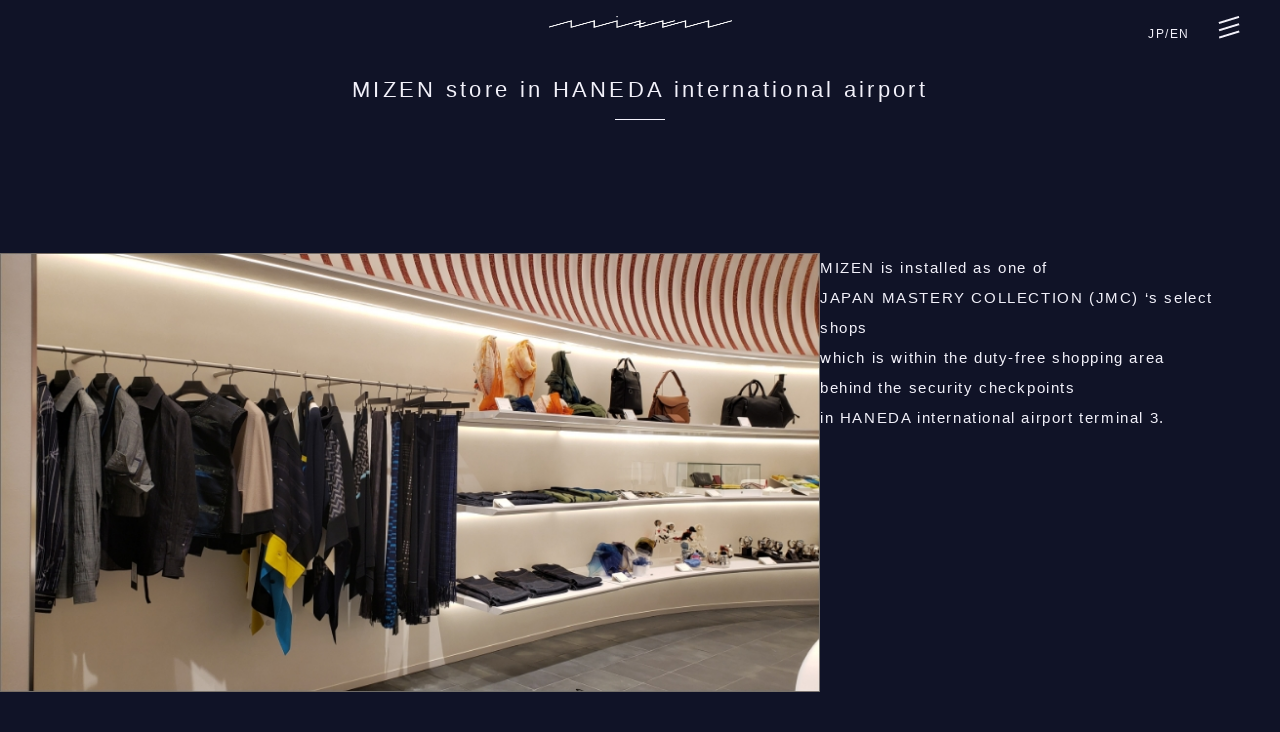

--- FILE ---
content_type: text/html; charset=UTF-8
request_url: https://mizenproject.co.jp/haneda/
body_size: 9735
content:
<!doctype html>
<html lang="ja">

<head>
    <!-- Google Tag Manager -->
  <script>(function(w,d,s,l,i){w[l]=w[l]||[];w[l].push({'gtm.start':
  new Date().getTime(),event:'gtm.js'});var f=d.getElementsByTagName(s)[0],
  j=d.createElement(s),dl=l!='dataLayer'?'&l='+l:'';j.async=true;j.src=
  'https://www.googletagmanager.com/gtm.js?id='+i+dl;f.parentNode.insertBefore(j,f);
  })(window,document,'script','dataLayer','GTM-TVFZ2F75');</script>
  <!-- End Google Tag Manager -->
  
  <meta charset="utf-8">
<title></title>
<meta name="viewport" content="width=device-width,initial-scale=1">

  <link rel="shortcut icon" href="https://mizenproject.co.jp/wp-content/themes/mizenproject/assets/favicon.ico">
  <link rel="apple-touch-icon" href="https://mizenproject.co.jp/wp-content/themes/mizenproject/assets/img/ogp/apple_touch_icon.png" />

  <link href="https://mizenproject.co.jp/wp-content/themes/mizenproject/assets/css/style.css?25121402" rel="stylesheet" type="text/css">
  <link href="https://mizenproject.co.jp/wp-content/themes/mizenproject/assets/css/slick-theme.css" rel="stylesheet" type="text/css">
  <link href="https://mizenproject.co.jp/wp-content/themes/mizenproject/assets/css/slick.css" rel="stylesheet" type="text/css">
  <link href="https://mizenproject.co.jp/wp-content/themes/mizenproject/assets/css/modaal.min.css" rel="stylesheet" type="text/css">
  <link href="https://mizenproject.co.jp/wp-content/themes/mizenproject/assets/css/mw-wp-form.css" rel="stylesheet" type="text/css">
  <link href="https://cdn.jsdelivr.net/npm/flatpickr/dist/flatpickr.min.css" rel="stylesheet" type="text/css">
  <link href="https://mizenproject.co.jp/wp-content/themes/mizenproject/style.css?25121402" rel="stylesheet" type="text/css">
	
  
  
  
  
		<!-- All in One SEO 4.9.3 - aioseo.com -->
	<meta name="robots" content="max-image-preview:large" />
	<link rel="canonical" href="https://mizenproject.co.jp/haneda/" />
	<meta name="generator" content="All in One SEO (AIOSEO) 4.9.3" />
		<meta property="og:locale" content="ja_JP" />
		<meta property="og:site_name" content="MIZEN - 日本の技術を次世代のラグジュアリーへ Japanese Craftsmanship as Neo-Luxury" />
		<meta property="og:type" content="article" />
		<meta property="og:title" content="HANEDA - MIZEN" />
		<meta property="og:url" content="https://mizenproject.co.jp/haneda/" />
		<meta property="og:image" content="https://mizenproject.co.jp/wp-content/uploads/2025/12/ogp.png" />
		<meta property="og:image:secure_url" content="https://mizenproject.co.jp/wp-content/uploads/2025/12/ogp.png" />
		<meta property="og:image:width" content="1200" />
		<meta property="og:image:height" content="630" />
		<meta property="article:published_time" content="2024-01-29T14:53:30+00:00" />
		<meta property="article:modified_time" content="2024-01-29T14:55:15+00:00" />
		<meta name="twitter:card" content="summary_large_image" />
		<meta name="twitter:title" content="HANEDA - MIZEN" />
		<meta name="twitter:image" content="https://mizenproject.co.jp/wp-content/uploads/2025/12/ogp.png" />
		<script type="application/ld+json" class="aioseo-schema">
			{"@context":"https:\/\/schema.org","@graph":[{"@type":"BreadcrumbList","@id":"https:\/\/mizenproject.co.jp\/haneda\/#breadcrumblist","itemListElement":[{"@type":"ListItem","@id":"https:\/\/mizenproject.co.jp#listItem","position":1,"name":"\u5bb6","item":"https:\/\/mizenproject.co.jp","nextItem":{"@type":"ListItem","@id":"https:\/\/mizenproject.co.jp\/haneda\/#listItem","name":"HANEDA"}},{"@type":"ListItem","@id":"https:\/\/mizenproject.co.jp\/haneda\/#listItem","position":2,"name":"HANEDA","previousItem":{"@type":"ListItem","@id":"https:\/\/mizenproject.co.jp#listItem","name":"\u5bb6"}}]},{"@type":"Organization","@id":"https:\/\/mizenproject.co.jp\/#organization","name":"MIZEN","description":"\u65e5\u672c\u306e\u6280\u8853\u3092\u6b21\u4e16\u4ee3\u306e\u30e9\u30b0\u30b8\u30e5\u30a2\u30ea\u30fc\u3078 Japanese Craftsmanship as Neo-Luxury","url":"https:\/\/mizenproject.co.jp\/"},{"@type":"WebPage","@id":"https:\/\/mizenproject.co.jp\/haneda\/#webpage","url":"https:\/\/mizenproject.co.jp\/haneda\/","name":"HANEDA - MIZEN","inLanguage":"ja","isPartOf":{"@id":"https:\/\/mizenproject.co.jp\/#website"},"breadcrumb":{"@id":"https:\/\/mizenproject.co.jp\/haneda\/#breadcrumblist"},"datePublished":"2024-01-29T23:53:30+09:00","dateModified":"2024-01-29T23:55:15+09:00"},{"@type":"WebSite","@id":"https:\/\/mizenproject.co.jp\/#website","url":"https:\/\/mizenproject.co.jp\/","name":"MIZEN","description":"\u65e5\u672c\u306e\u6280\u8853\u3092\u6b21\u4e16\u4ee3\u306e\u30e9\u30b0\u30b8\u30e5\u30a2\u30ea\u30fc\u3078 Japanese Craftsmanship as Neo-Luxury","inLanguage":"ja","publisher":{"@id":"https:\/\/mizenproject.co.jp\/#organization"}}]}
		</script>
		<!-- All in One SEO -->

<link rel="alternate" title="oEmbed (JSON)" type="application/json+oembed" href="https://mizenproject.co.jp/wp-json/oembed/1.0/embed?url=https%3A%2F%2Fmizenproject.co.jp%2Fhaneda%2F" />
<link rel="alternate" title="oEmbed (XML)" type="text/xml+oembed" href="https://mizenproject.co.jp/wp-json/oembed/1.0/embed?url=https%3A%2F%2Fmizenproject.co.jp%2Fhaneda%2F&#038;format=xml" />
<style id='wp-img-auto-sizes-contain-inline-css' type='text/css'>
img:is([sizes=auto i],[sizes^="auto," i]){contain-intrinsic-size:3000px 1500px}
/*# sourceURL=wp-img-auto-sizes-contain-inline-css */
</style>
<style id='wp-emoji-styles-inline-css' type='text/css'>

	img.wp-smiley, img.emoji {
		display: inline !important;
		border: none !important;
		box-shadow: none !important;
		height: 1em !important;
		width: 1em !important;
		margin: 0 0.07em !important;
		vertical-align: -0.1em !important;
		background: none !important;
		padding: 0 !important;
	}
/*# sourceURL=wp-emoji-styles-inline-css */
</style>
<style id='wp-block-library-inline-css' type='text/css'>
:root{--wp-block-synced-color:#7a00df;--wp-block-synced-color--rgb:122,0,223;--wp-bound-block-color:var(--wp-block-synced-color);--wp-editor-canvas-background:#ddd;--wp-admin-theme-color:#007cba;--wp-admin-theme-color--rgb:0,124,186;--wp-admin-theme-color-darker-10:#006ba1;--wp-admin-theme-color-darker-10--rgb:0,107,160.5;--wp-admin-theme-color-darker-20:#005a87;--wp-admin-theme-color-darker-20--rgb:0,90,135;--wp-admin-border-width-focus:2px}@media (min-resolution:192dpi){:root{--wp-admin-border-width-focus:1.5px}}.wp-element-button{cursor:pointer}:root .has-very-light-gray-background-color{background-color:#eee}:root .has-very-dark-gray-background-color{background-color:#313131}:root .has-very-light-gray-color{color:#eee}:root .has-very-dark-gray-color{color:#313131}:root .has-vivid-green-cyan-to-vivid-cyan-blue-gradient-background{background:linear-gradient(135deg,#00d084,#0693e3)}:root .has-purple-crush-gradient-background{background:linear-gradient(135deg,#34e2e4,#4721fb 50%,#ab1dfe)}:root .has-hazy-dawn-gradient-background{background:linear-gradient(135deg,#faaca8,#dad0ec)}:root .has-subdued-olive-gradient-background{background:linear-gradient(135deg,#fafae1,#67a671)}:root .has-atomic-cream-gradient-background{background:linear-gradient(135deg,#fdd79a,#004a59)}:root .has-nightshade-gradient-background{background:linear-gradient(135deg,#330968,#31cdcf)}:root .has-midnight-gradient-background{background:linear-gradient(135deg,#020381,#2874fc)}:root{--wp--preset--font-size--normal:16px;--wp--preset--font-size--huge:42px}.has-regular-font-size{font-size:1em}.has-larger-font-size{font-size:2.625em}.has-normal-font-size{font-size:var(--wp--preset--font-size--normal)}.has-huge-font-size{font-size:var(--wp--preset--font-size--huge)}.has-text-align-center{text-align:center}.has-text-align-left{text-align:left}.has-text-align-right{text-align:right}.has-fit-text{white-space:nowrap!important}#end-resizable-editor-section{display:none}.aligncenter{clear:both}.items-justified-left{justify-content:flex-start}.items-justified-center{justify-content:center}.items-justified-right{justify-content:flex-end}.items-justified-space-between{justify-content:space-between}.screen-reader-text{border:0;clip-path:inset(50%);height:1px;margin:-1px;overflow:hidden;padding:0;position:absolute;width:1px;word-wrap:normal!important}.screen-reader-text:focus{background-color:#ddd;clip-path:none;color:#444;display:block;font-size:1em;height:auto;left:5px;line-height:normal;padding:15px 23px 14px;text-decoration:none;top:5px;width:auto;z-index:100000}html :where(.has-border-color){border-style:solid}html :where([style*=border-top-color]){border-top-style:solid}html :where([style*=border-right-color]){border-right-style:solid}html :where([style*=border-bottom-color]){border-bottom-style:solid}html :where([style*=border-left-color]){border-left-style:solid}html :where([style*=border-width]){border-style:solid}html :where([style*=border-top-width]){border-top-style:solid}html :where([style*=border-right-width]){border-right-style:solid}html :where([style*=border-bottom-width]){border-bottom-style:solid}html :where([style*=border-left-width]){border-left-style:solid}html :where(img[class*=wp-image-]){height:auto;max-width:100%}:where(figure){margin:0 0 1em}html :where(.is-position-sticky){--wp-admin--admin-bar--position-offset:var(--wp-admin--admin-bar--height,0px)}@media screen and (max-width:600px){html :where(.is-position-sticky){--wp-admin--admin-bar--position-offset:0px}}

/*# sourceURL=wp-block-library-inline-css */
</style><style id='global-styles-inline-css' type='text/css'>
:root{--wp--preset--aspect-ratio--square: 1;--wp--preset--aspect-ratio--4-3: 4/3;--wp--preset--aspect-ratio--3-4: 3/4;--wp--preset--aspect-ratio--3-2: 3/2;--wp--preset--aspect-ratio--2-3: 2/3;--wp--preset--aspect-ratio--16-9: 16/9;--wp--preset--aspect-ratio--9-16: 9/16;--wp--preset--color--black: #000000;--wp--preset--color--cyan-bluish-gray: #abb8c3;--wp--preset--color--white: #ffffff;--wp--preset--color--pale-pink: #f78da7;--wp--preset--color--vivid-red: #cf2e2e;--wp--preset--color--luminous-vivid-orange: #ff6900;--wp--preset--color--luminous-vivid-amber: #fcb900;--wp--preset--color--light-green-cyan: #7bdcb5;--wp--preset--color--vivid-green-cyan: #00d084;--wp--preset--color--pale-cyan-blue: #8ed1fc;--wp--preset--color--vivid-cyan-blue: #0693e3;--wp--preset--color--vivid-purple: #9b51e0;--wp--preset--gradient--vivid-cyan-blue-to-vivid-purple: linear-gradient(135deg,rgb(6,147,227) 0%,rgb(155,81,224) 100%);--wp--preset--gradient--light-green-cyan-to-vivid-green-cyan: linear-gradient(135deg,rgb(122,220,180) 0%,rgb(0,208,130) 100%);--wp--preset--gradient--luminous-vivid-amber-to-luminous-vivid-orange: linear-gradient(135deg,rgb(252,185,0) 0%,rgb(255,105,0) 100%);--wp--preset--gradient--luminous-vivid-orange-to-vivid-red: linear-gradient(135deg,rgb(255,105,0) 0%,rgb(207,46,46) 100%);--wp--preset--gradient--very-light-gray-to-cyan-bluish-gray: linear-gradient(135deg,rgb(238,238,238) 0%,rgb(169,184,195) 100%);--wp--preset--gradient--cool-to-warm-spectrum: linear-gradient(135deg,rgb(74,234,220) 0%,rgb(151,120,209) 20%,rgb(207,42,186) 40%,rgb(238,44,130) 60%,rgb(251,105,98) 80%,rgb(254,248,76) 100%);--wp--preset--gradient--blush-light-purple: linear-gradient(135deg,rgb(255,206,236) 0%,rgb(152,150,240) 100%);--wp--preset--gradient--blush-bordeaux: linear-gradient(135deg,rgb(254,205,165) 0%,rgb(254,45,45) 50%,rgb(107,0,62) 100%);--wp--preset--gradient--luminous-dusk: linear-gradient(135deg,rgb(255,203,112) 0%,rgb(199,81,192) 50%,rgb(65,88,208) 100%);--wp--preset--gradient--pale-ocean: linear-gradient(135deg,rgb(255,245,203) 0%,rgb(182,227,212) 50%,rgb(51,167,181) 100%);--wp--preset--gradient--electric-grass: linear-gradient(135deg,rgb(202,248,128) 0%,rgb(113,206,126) 100%);--wp--preset--gradient--midnight: linear-gradient(135deg,rgb(2,3,129) 0%,rgb(40,116,252) 100%);--wp--preset--font-size--small: 13px;--wp--preset--font-size--medium: 20px;--wp--preset--font-size--large: 36px;--wp--preset--font-size--x-large: 42px;--wp--preset--spacing--20: 0.44rem;--wp--preset--spacing--30: 0.67rem;--wp--preset--spacing--40: 1rem;--wp--preset--spacing--50: 1.5rem;--wp--preset--spacing--60: 2.25rem;--wp--preset--spacing--70: 3.38rem;--wp--preset--spacing--80: 5.06rem;--wp--preset--shadow--natural: 6px 6px 9px rgba(0, 0, 0, 0.2);--wp--preset--shadow--deep: 12px 12px 50px rgba(0, 0, 0, 0.4);--wp--preset--shadow--sharp: 6px 6px 0px rgba(0, 0, 0, 0.2);--wp--preset--shadow--outlined: 6px 6px 0px -3px rgb(255, 255, 255), 6px 6px rgb(0, 0, 0);--wp--preset--shadow--crisp: 6px 6px 0px rgb(0, 0, 0);}:where(.is-layout-flex){gap: 0.5em;}:where(.is-layout-grid){gap: 0.5em;}body .is-layout-flex{display: flex;}.is-layout-flex{flex-wrap: wrap;align-items: center;}.is-layout-flex > :is(*, div){margin: 0;}body .is-layout-grid{display: grid;}.is-layout-grid > :is(*, div){margin: 0;}:where(.wp-block-columns.is-layout-flex){gap: 2em;}:where(.wp-block-columns.is-layout-grid){gap: 2em;}:where(.wp-block-post-template.is-layout-flex){gap: 1.25em;}:where(.wp-block-post-template.is-layout-grid){gap: 1.25em;}.has-black-color{color: var(--wp--preset--color--black) !important;}.has-cyan-bluish-gray-color{color: var(--wp--preset--color--cyan-bluish-gray) !important;}.has-white-color{color: var(--wp--preset--color--white) !important;}.has-pale-pink-color{color: var(--wp--preset--color--pale-pink) !important;}.has-vivid-red-color{color: var(--wp--preset--color--vivid-red) !important;}.has-luminous-vivid-orange-color{color: var(--wp--preset--color--luminous-vivid-orange) !important;}.has-luminous-vivid-amber-color{color: var(--wp--preset--color--luminous-vivid-amber) !important;}.has-light-green-cyan-color{color: var(--wp--preset--color--light-green-cyan) !important;}.has-vivid-green-cyan-color{color: var(--wp--preset--color--vivid-green-cyan) !important;}.has-pale-cyan-blue-color{color: var(--wp--preset--color--pale-cyan-blue) !important;}.has-vivid-cyan-blue-color{color: var(--wp--preset--color--vivid-cyan-blue) !important;}.has-vivid-purple-color{color: var(--wp--preset--color--vivid-purple) !important;}.has-black-background-color{background-color: var(--wp--preset--color--black) !important;}.has-cyan-bluish-gray-background-color{background-color: var(--wp--preset--color--cyan-bluish-gray) !important;}.has-white-background-color{background-color: var(--wp--preset--color--white) !important;}.has-pale-pink-background-color{background-color: var(--wp--preset--color--pale-pink) !important;}.has-vivid-red-background-color{background-color: var(--wp--preset--color--vivid-red) !important;}.has-luminous-vivid-orange-background-color{background-color: var(--wp--preset--color--luminous-vivid-orange) !important;}.has-luminous-vivid-amber-background-color{background-color: var(--wp--preset--color--luminous-vivid-amber) !important;}.has-light-green-cyan-background-color{background-color: var(--wp--preset--color--light-green-cyan) !important;}.has-vivid-green-cyan-background-color{background-color: var(--wp--preset--color--vivid-green-cyan) !important;}.has-pale-cyan-blue-background-color{background-color: var(--wp--preset--color--pale-cyan-blue) !important;}.has-vivid-cyan-blue-background-color{background-color: var(--wp--preset--color--vivid-cyan-blue) !important;}.has-vivid-purple-background-color{background-color: var(--wp--preset--color--vivid-purple) !important;}.has-black-border-color{border-color: var(--wp--preset--color--black) !important;}.has-cyan-bluish-gray-border-color{border-color: var(--wp--preset--color--cyan-bluish-gray) !important;}.has-white-border-color{border-color: var(--wp--preset--color--white) !important;}.has-pale-pink-border-color{border-color: var(--wp--preset--color--pale-pink) !important;}.has-vivid-red-border-color{border-color: var(--wp--preset--color--vivid-red) !important;}.has-luminous-vivid-orange-border-color{border-color: var(--wp--preset--color--luminous-vivid-orange) !important;}.has-luminous-vivid-amber-border-color{border-color: var(--wp--preset--color--luminous-vivid-amber) !important;}.has-light-green-cyan-border-color{border-color: var(--wp--preset--color--light-green-cyan) !important;}.has-vivid-green-cyan-border-color{border-color: var(--wp--preset--color--vivid-green-cyan) !important;}.has-pale-cyan-blue-border-color{border-color: var(--wp--preset--color--pale-cyan-blue) !important;}.has-vivid-cyan-blue-border-color{border-color: var(--wp--preset--color--vivid-cyan-blue) !important;}.has-vivid-purple-border-color{border-color: var(--wp--preset--color--vivid-purple) !important;}.has-vivid-cyan-blue-to-vivid-purple-gradient-background{background: var(--wp--preset--gradient--vivid-cyan-blue-to-vivid-purple) !important;}.has-light-green-cyan-to-vivid-green-cyan-gradient-background{background: var(--wp--preset--gradient--light-green-cyan-to-vivid-green-cyan) !important;}.has-luminous-vivid-amber-to-luminous-vivid-orange-gradient-background{background: var(--wp--preset--gradient--luminous-vivid-amber-to-luminous-vivid-orange) !important;}.has-luminous-vivid-orange-to-vivid-red-gradient-background{background: var(--wp--preset--gradient--luminous-vivid-orange-to-vivid-red) !important;}.has-very-light-gray-to-cyan-bluish-gray-gradient-background{background: var(--wp--preset--gradient--very-light-gray-to-cyan-bluish-gray) !important;}.has-cool-to-warm-spectrum-gradient-background{background: var(--wp--preset--gradient--cool-to-warm-spectrum) !important;}.has-blush-light-purple-gradient-background{background: var(--wp--preset--gradient--blush-light-purple) !important;}.has-blush-bordeaux-gradient-background{background: var(--wp--preset--gradient--blush-bordeaux) !important;}.has-luminous-dusk-gradient-background{background: var(--wp--preset--gradient--luminous-dusk) !important;}.has-pale-ocean-gradient-background{background: var(--wp--preset--gradient--pale-ocean) !important;}.has-electric-grass-gradient-background{background: var(--wp--preset--gradient--electric-grass) !important;}.has-midnight-gradient-background{background: var(--wp--preset--gradient--midnight) !important;}.has-small-font-size{font-size: var(--wp--preset--font-size--small) !important;}.has-medium-font-size{font-size: var(--wp--preset--font-size--medium) !important;}.has-large-font-size{font-size: var(--wp--preset--font-size--large) !important;}.has-x-large-font-size{font-size: var(--wp--preset--font-size--x-large) !important;}
/*# sourceURL=global-styles-inline-css */
</style>

<style id='classic-theme-styles-inline-css' type='text/css'>
/*! This file is auto-generated */
.wp-block-button__link{color:#fff;background-color:#32373c;border-radius:9999px;box-shadow:none;text-decoration:none;padding:calc(.667em + 2px) calc(1.333em + 2px);font-size:1.125em}.wp-block-file__button{background:#32373c;color:#fff;text-decoration:none}
/*# sourceURL=/wp-includes/css/classic-themes.min.css */
</style>
<link rel='stylesheet' id='contact-form-7-css' href='https://mizenproject.co.jp/wp-content/plugins/contact-form-7/includes/css/styles.css?ver=6.0.3' type='text/css' media='all' />
<link rel='stylesheet' id='mts_access_booking_front_css-css' href='https://mizenproject.co.jp/wp-content/plugins/mts-access-booking-c/css/mtssb-front.css?ver=6.9' type='text/css' media='all' />
<link rel='stylesheet' id='mts_simple_booking_front_css-css' href='https://mizenproject.co.jp/wp-content/plugins/mts-simple-booking-c/css/mtssb-front.css?ver=6.9' type='text/css' media='all' />
<!--n2css--><!--n2js--><link rel="https://api.w.org/" href="https://mizenproject.co.jp/wp-json/" /><link rel="alternate" title="JSON" type="application/json" href="https://mizenproject.co.jp/wp-json/wp/v2/pages/1360" /><link rel="EditURI" type="application/rsd+xml" title="RSD" href="https://mizenproject.co.jp/xmlrpc.php?rsd" />
<meta name="generator" content="WordPress 6.9" />
<link rel='shortlink' href='https://mizenproject.co.jp/?p=1360' />
		<style type="text/css" id="wp-custom-css">
			h2.hakusan-booking
{
	font-size:24px;
	color:#FFF;
	margin:40px;
	line-height: 24px;
}
li.hakusan-booking-hedding{
	font-size:18px;
	color:#FFF;
	margin:20px;
	font-weight:600;
	line-height: 24px;
	
}
.br-sp {
    display: none;
}

@media (max-width: 600px) {
    .br-sp {
        display: block;
    }
}
.hakusan-booking
{
	font-size:16px;
	color:#FFF;
	margin:20px;
	line-height:10px;
	margin-bottom:10px;
}
span.hakusan-booking-hedding
{
	font-size:18px;
	color:#FFF;
	margin:20px;
	font-weight:600;
	line-height: 24px;
}
p.hakusan-booking
{
	font-size:16px;
	color:#FFF;
	margin:30px;
	line-height:1.5em;
}
h2.store-hedding2
{
	color: white;
	text-align:center
}
.store-description
{
	color: white;
}

.store-figure-1
{
display: flex;
    justify-content: space-around;
    flex-direction: row;
	}
		</style>
		
    <!-- User Heat Tag -->
  <script type="text/javascript">
    (function(add, cla){window['UserHeatTag']=cla;window[cla]=window[cla]||function(){(window[cla].q=window[cla].q||[]).push(arguments)},window[cla].l=1*new Date();var ul=document.createElement('script');var tag = document.getElementsByTagName('script')[0];ul.async=1;ul.src=add;tag.parentNode.insertBefore(ul,tag);})('//uh.nakanohito.jp/uhj2/uh.js', '_uhtracker');_uhtracker({id:'uhmgfB8V6u'});
  </script>
  <!-- End User Heat Tag -->
  </head>

<body class="wp-singular page-template page-template-page-haneda page-template-page-haneda-php page page-id-1360 wp-embed-responsive wp-theme-mizenproject">
  <!-- Google Tag Manager (noscript) -->
  <noscript>
    <iframe src="https://www.googletagmanager.com/ns.html?id=GTM-TVFZ2F75" height="0" width="0" style="display:none;visibility:hidden"></iframe>
  </noscript>
  <!-- End Google Tag Manager (noscript) -->

  <div class="wrap" >
    <header class="header">
      <div class="header-wrap">

        <div class="header-logo"><a class="header-logo__link" href="/"><img class="header-logo__image" src="https://mizenproject.co.jp/wp-content/themes/mizenproject/assets/images/common/logo_white_01.png" alt="MIZENのロゴ" width="183" height="15"></a></div>

        
                  <div class="header-lang">
            <div class="header-lang__list">
              <a class="header-lang__link" href="">JP</a>
              /
              <a class="header-lang__link" href="/en/haneda/">EN</a>
            </div>
          </div>
        
        <div class="header-btnWrap">
          <a class="header-btn" href="#here" ontouchstart>
            <span class="header-btn__icon"></span>
          </a>
        </div>

        <div class="header-inner">
          <ul class="header-nav2">
            <li class="header-nav2__item">
              <a class="header-nav2__link" href="https://mizenproject.co.jp">
                <span class="header-nav2__text">HOME</span>
              </a>
            </li>
            <li class="header-nav2__item">
              <a class="header-nav2__link" href="https://mizenproject.co.jp/events/">
                <span class="header-nav2__text">EVENT</span>
              </a>
            </li>
            <li class="header-nav2__item">
              <a class="header-nav2__link" href="https://mizenproject.co.jp/story/">
                <span class="header-nav2__text">STORY</span>
              </a>
            </li>
            <li class="header-nav2__item">
              <a class="header-nav2__link" href="https://mizenproject.co.jp/collaboration/">
                <span class="header-nav2__text">COLLABORATION PARTNERS</span>
              </a>
            </li>
            <li class="header-nav2__item">
              <a class="header-nav2__link" href="https://ec.mizenproject.co.jp/?utm_source=corporate&utm_medium=internal_link&utm_campaign=ec_referral&utm_content=header_navi" target="_blank">
              <img class="header-nav2__icon bag" src="https://mizenproject.co.jp/wp-content/themes/mizenproject/assets/images/icon/icon_bag_05.svg" alt="" width="16" height="16">
              <span class="header-nav2__text">ONLINE STORE</span>
              </a>
            </li>
            <li class="header-nav2__item">
              <a class="header-nav2__link" href="https://fitting.mizenproject.co.jp/" target="_blank">
                <span class="header-nav2__text">CUSTOMIZE&lt;K-SYSTEM&gt;</span>
              </a>
            </li>
                        <li class="header-nav2__item">
              <a class="header-nav2__link" href="https://mizenproject.co.jp/recruit/">
                <span class="header-nav2__text">RECRUIT</span>
              </a>
            </li>
            <li class="header-nav2__item">
              <a class="header-nav2__link" href="https://mizenproject.co.jp/about/">
                <span class="header-nav2__text">ABOUT</span>
              </a>
            </li>
          </ul>
        </div>
      </div>
    </header>

<main class="main">
	<div class="haneda-mv"></div>

	<div class="title haneda-title">
		<div class="content--919">
			<h1 class="ttl-large"><span class="ttl-large__text">MIZEN store in HANEDA international airport</span></h1>
		</div>
	</div>

	<section class="section section-haneda">
		<div class="blk-haneda">
			<div class="blk-haneda__imageWrap">
				<img src="https://mizenproject.co.jp/wp-content/themes/mizenproject/assets/images/haneda/image01.jpg" alt="">
			</div>
			<div class="blk-haneda__contents">
				<p class="txt-w">
					MIZEN is installed as one of <br>
					JAPAN MASTERY COLLECTION (JMC) ‘s select shops<br>
					which is within the duty-free shopping area <br>
					behind the security checkpoints<br>
					in HANEDA international airport terminal 3.
				</p>
			</div>
		</div>
	</section>

	<section class="section section-haneda">
		<div class="blk-haneda blk-haneda--reverse">
			<div class="blk-haneda__imageWrap">
				<img src="https://mizenproject.co.jp/wp-content/themes/mizenproject/assets/images/haneda/image02.jpg" alt="">
			</div>
			<div class="blk-haneda__contents pc">
				<p class="txt-w">
					Please stop by the shop which is located <br>
					in front of gate 110 <br>
					when you board international flights.
				</p>
				<p class="txt-w txt-right">
					Open Hours: 7am - 11pm<br><br>
					<a class="txt-link" href="https://byemotion-intl.com/pages/jmc_main" target="_blank">Click here more about JMC</a>
				</p>
			</div>
			<div class="blk-haneda__contents mobile">
				<p class="txt-w txt-right">
					Please stop by the shop which is located <br>
					in front of gate 110 <br>
					when you board international flights.
				</p>
			</div>
		</div>
		<div class="mobile haneda-openhours">
			<p class="txt-w txt-center">
				Open Hours: 7am - 11pm<br><br>
				<a class="txt-link" href="https://byemotion-intl.com/pages/jmc_main" target="_blank">Click here more about JMC</a>
			</p>
		</div>
	</section>
</main>

    <footer class="footer">
      <div class="footer-inner">
        <div class="footer-info">
          <div class="footer-logo">
            <p class="footer-logo__copy">余白を楽しむプロジェクト</p>
            <img class="footer-logo__img" src="https://mizenproject.co.jp/wp-content/themes/mizenproject/assets/images/common/logo_white_02.png" alt="MIZENのロゴ">
          </div>
          <!--<address class="footer-address">
            〒107-0062　<br class="sp">東京都港区南青山6丁目4-13<br class="sp">Almost Blue building C
          </address>-->
        </div>
        <ul class="footer-sns">
          <li><a href="https://www.instagram.com/mizenofficial/" class="footer-sns__link" target="_blank"><img class="footer-sns__image" src="https://mizenproject.co.jp/wp-content/themes/mizenproject/assets/images/icon/icon_insta_02.png" alt="Instagram"></a></li>
          <li><a href="https://www.facebook.com/mizenofficial/" class="footer-sns__link" target="_blank"><img class="footer-sns__image" src="https://mizenproject.co.jp/wp-content/themes/mizenproject/assets/images/icon/icon_facebook_02.png" alt="Facebook"></a></li>
          <li><a href="https://www.youtube.com/@MIZEN_official" class="footer-sns__link" target="_blank"><img class="footer-sns__image" src="https://mizenproject.co.jp/wp-content/themes/mizenproject/assets/images/icon/icon_youtube_02.png" alt="Youtube"></a></li>
        </ul>
      </div>
    </footer>
  </div>
  <script src="https://mizenproject.co.jp/wp-content/themes/mizenproject/assets/js/jquery-3.7.1.min.js"></script>
  <script src="https://mizenproject.co.jp/wp-content/themes/mizenproject/assets/js/slick.min.js"></script>
  <script src="https://mizenproject.co.jp/wp-content/themes/mizenproject/assets/js/modaal.min.js"></script>
  <script src="https://cdn.jsdelivr.net/npm/flatpickr"></script>
  <script src="https://cdn.jsdelivr.net/npm/flatpickr/dist/l10n/ja.js"></script>
  <script src="https://mizenproject.co.jp/wp-content/themes/mizenproject/assets/js/common.js?25120501"></script>
            <script src="https://cdn.jsdelivr.net/npm/simple-parallax-js@5.6.2/dist/simpleParallax.min.js"></script>
  <script src="https://mizenproject.co.jp/wp-content/themes/mizenproject/assets/js/parallax.js"></script>

  
  
  
  
  
  
  <script type="speculationrules">
{"prefetch":[{"source":"document","where":{"and":[{"href_matches":"/*"},{"not":{"href_matches":["/wp-*.php","/wp-admin/*","/wp-content/uploads/*","/wp-content/*","/wp-content/plugins/*","/wp-content/themes/mizenproject/*","/*\\?(.+)"]}},{"not":{"selector_matches":"a[rel~=\"nofollow\"]"}},{"not":{"selector_matches":".no-prefetch, .no-prefetch a"}}]},"eagerness":"conservative"}]}
</script>
<script type="text/javascript" src="https://mizenproject.co.jp/wp-includes/js/dist/hooks.min.js?ver=dd5603f07f9220ed27f1" id="wp-hooks-js"></script>
<script type="text/javascript" src="https://mizenproject.co.jp/wp-includes/js/dist/i18n.min.js?ver=c26c3dc7bed366793375" id="wp-i18n-js"></script>
<script type="text/javascript" id="wp-i18n-js-after">
/* <![CDATA[ */
wp.i18n.setLocaleData( { 'text direction\u0004ltr': [ 'ltr' ] } );
//# sourceURL=wp-i18n-js-after
/* ]]> */
</script>
<script type="text/javascript" src="https://mizenproject.co.jp/wp-content/plugins/contact-form-7/includes/swv/js/index.js?ver=6.0.3" id="swv-js"></script>
<script type="text/javascript" id="contact-form-7-js-translations">
/* <![CDATA[ */
( function( domain, translations ) {
	var localeData = translations.locale_data[ domain ] || translations.locale_data.messages;
	localeData[""].domain = domain;
	wp.i18n.setLocaleData( localeData, domain );
} )( "contact-form-7", {"translation-revision-date":"2025-01-14 04:07:30+0000","generator":"GlotPress\/4.0.1","domain":"messages","locale_data":{"messages":{"":{"domain":"messages","plural-forms":"nplurals=1; plural=0;","lang":"ja_JP"},"This contact form is placed in the wrong place.":["\u3053\u306e\u30b3\u30f3\u30bf\u30af\u30c8\u30d5\u30a9\u30fc\u30e0\u306f\u9593\u9055\u3063\u305f\u4f4d\u7f6e\u306b\u7f6e\u304b\u308c\u3066\u3044\u307e\u3059\u3002"],"Error:":["\u30a8\u30e9\u30fc:"]}},"comment":{"reference":"includes\/js\/index.js"}} );
//# sourceURL=contact-form-7-js-translations
/* ]]> */
</script>
<script type="text/javascript" id="contact-form-7-js-before">
/* <![CDATA[ */
var wpcf7 = {
    "api": {
        "root": "https:\/\/mizenproject.co.jp\/wp-json\/",
        "namespace": "contact-form-7\/v1"
    }
};
//# sourceURL=contact-form-7-js-before
/* ]]> */
</script>
<script type="text/javascript" src="https://mizenproject.co.jp/wp-content/plugins/contact-form-7/includes/js/index.js?ver=6.0.3" id="contact-form-7-js"></script>
<script id="wp-emoji-settings" type="application/json">
{"baseUrl":"https://s.w.org/images/core/emoji/17.0.2/72x72/","ext":".png","svgUrl":"https://s.w.org/images/core/emoji/17.0.2/svg/","svgExt":".svg","source":{"concatemoji":"https://mizenproject.co.jp/wp-includes/js/wp-emoji-release.min.js?ver=6.9"}}
</script>
<script type="module">
/* <![CDATA[ */
/*! This file is auto-generated */
const a=JSON.parse(document.getElementById("wp-emoji-settings").textContent),o=(window._wpemojiSettings=a,"wpEmojiSettingsSupports"),s=["flag","emoji"];function i(e){try{var t={supportTests:e,timestamp:(new Date).valueOf()};sessionStorage.setItem(o,JSON.stringify(t))}catch(e){}}function c(e,t,n){e.clearRect(0,0,e.canvas.width,e.canvas.height),e.fillText(t,0,0);t=new Uint32Array(e.getImageData(0,0,e.canvas.width,e.canvas.height).data);e.clearRect(0,0,e.canvas.width,e.canvas.height),e.fillText(n,0,0);const a=new Uint32Array(e.getImageData(0,0,e.canvas.width,e.canvas.height).data);return t.every((e,t)=>e===a[t])}function p(e,t){e.clearRect(0,0,e.canvas.width,e.canvas.height),e.fillText(t,0,0);var n=e.getImageData(16,16,1,1);for(let e=0;e<n.data.length;e++)if(0!==n.data[e])return!1;return!0}function u(e,t,n,a){switch(t){case"flag":return n(e,"\ud83c\udff3\ufe0f\u200d\u26a7\ufe0f","\ud83c\udff3\ufe0f\u200b\u26a7\ufe0f")?!1:!n(e,"\ud83c\udde8\ud83c\uddf6","\ud83c\udde8\u200b\ud83c\uddf6")&&!n(e,"\ud83c\udff4\udb40\udc67\udb40\udc62\udb40\udc65\udb40\udc6e\udb40\udc67\udb40\udc7f","\ud83c\udff4\u200b\udb40\udc67\u200b\udb40\udc62\u200b\udb40\udc65\u200b\udb40\udc6e\u200b\udb40\udc67\u200b\udb40\udc7f");case"emoji":return!a(e,"\ud83e\u1fac8")}return!1}function f(e,t,n,a){let r;const o=(r="undefined"!=typeof WorkerGlobalScope&&self instanceof WorkerGlobalScope?new OffscreenCanvas(300,150):document.createElement("canvas")).getContext("2d",{willReadFrequently:!0}),s=(o.textBaseline="top",o.font="600 32px Arial",{});return e.forEach(e=>{s[e]=t(o,e,n,a)}),s}function r(e){var t=document.createElement("script");t.src=e,t.defer=!0,document.head.appendChild(t)}a.supports={everything:!0,everythingExceptFlag:!0},new Promise(t=>{let n=function(){try{var e=JSON.parse(sessionStorage.getItem(o));if("object"==typeof e&&"number"==typeof e.timestamp&&(new Date).valueOf()<e.timestamp+604800&&"object"==typeof e.supportTests)return e.supportTests}catch(e){}return null}();if(!n){if("undefined"!=typeof Worker&&"undefined"!=typeof OffscreenCanvas&&"undefined"!=typeof URL&&URL.createObjectURL&&"undefined"!=typeof Blob)try{var e="postMessage("+f.toString()+"("+[JSON.stringify(s),u.toString(),c.toString(),p.toString()].join(",")+"));",a=new Blob([e],{type:"text/javascript"});const r=new Worker(URL.createObjectURL(a),{name:"wpTestEmojiSupports"});return void(r.onmessage=e=>{i(n=e.data),r.terminate(),t(n)})}catch(e){}i(n=f(s,u,c,p))}t(n)}).then(e=>{for(const n in e)a.supports[n]=e[n],a.supports.everything=a.supports.everything&&a.supports[n],"flag"!==n&&(a.supports.everythingExceptFlag=a.supports.everythingExceptFlag&&a.supports[n]);var t;a.supports.everythingExceptFlag=a.supports.everythingExceptFlag&&!a.supports.flag,a.supports.everything||((t=a.source||{}).concatemoji?r(t.concatemoji):t.wpemoji&&t.twemoji&&(r(t.twemoji),r(t.wpemoji)))});
//# sourceURL=https://mizenproject.co.jp/wp-includes/js/wp-emoji-loader.min.js
/* ]]> */
</script>
</body>
</html>


--- FILE ---
content_type: text/css
request_url: https://mizenproject.co.jp/wp-content/themes/mizenproject/assets/css/style.css?25121402
body_size: 33806
content:
/*!******************************************************************************************************************************************!*\
  !*** css ./node_modules/css-loader/dist/cjs.js??ruleSet[1].rules[0].use[1]!./node_modules/sass-loader/dist/cjs.js!./src/scss/style.scss ***!
  \******************************************************************************************************************************************/
@charset "UTF-8";
/* http://meyerweb.com/eric/tools/css/reset/
   v2.0 | 20110126
   License: none (public domain)
*/
html, body, div, span, applet, object, iframe,
h1, h2, h3, h4, h5, h6, p, blockquote, pre,
a, abbr, acronym, address, big, cite, code,
del, dfn, em, img, ins, kbd, q, s, samp,
small, strike, strong, sub, sup, tt, var,
b, u, i, center,
dl, dt, dd, ol, ul, li,
fieldset, form, label, legend,
table, caption, tbody, tfoot, thead, tr, th, td,
article, aside, canvas, details, embed,
figure, figcaption, footer, header, hgroup,
menu, nav, output, ruby, section, summary,
time, mark, audio, video, button {
  margin: 0;
  padding: 0;
  border: 0;
  font-size: 100%;
  font: inherit;
  vertical-align: baseline;
}

/* HTML5 display-role reset for older browsers */
article, aside, details, figcaption, figure,
footer, header, hgroup, menu, nav, section {
  display: block;
}

body {
  line-height: 1;
}

ol, ul {
  list-style: none;
}

blockquote, q {
  quotes: none;
}

blockquote:before, blockquote:after,
q:before, q:after {
  content: "";
  content: none;
}

table {
  border-collapse: collapse;
  border-spacing: 0;
}

html {
  font-size: 100%;
  line-height: 1.8;
  -webkit-print-color-adjust: exact;
}

body {
  background-color: #101327;
  margin: 0;
  padding: 0;
  color: #101327;
  font-family: Optima, Segoe, Segoe UI, Candara, Calibri, Arial, "游明朝体", "Yu Mincho", YuMincho, "ヒラギノ明朝 Pro", "Hiragino Mincho Pro", "MS P明朝", "MS PMincho", serif;
  font-size: 1rem;
  letter-spacing: 0.15em;
  letter-spacing: 0.1rem;
  line-height: 2;
  box-sizing: border-box;
  text-size-adjust: 100%;
  -webkit-text-size-adjust: 100%;
  /* Safari */
}

a {
  color: inherit;
  text-decoration: none;
  transition: 0.2s;
}

a:visited {
  color: inherit;
}

a:hover {
  opacity: 0.7;
}

ul, ol, dl, dt, dd {
  margin: 0;
  padding: 0;
  list-style: none;
}

a > img {
  vertical-align: bottom;
}

img {
  max-width: 100%;
  vertical-align: bottom;
}

picture {
  width: 100%;
}

/* iOSでのデフォルトスタイルをリセット */
input[type=text],
textarea {
  -webkit-appearance: none;
}

input[type=submit],
input[type=button] {
  -webkit-box-sizing: content-box;
  -webkit-appearance: button;
  appearance: button;
  box-sizing: border-box;
}
input[type=submit]::-webkit-search-decoration,
input[type=button]::-webkit-search-decoration {
  display: none;
}
input[type=submit]::focus,
input[type=button]::focus {
  outline-offset: -2px;
}

input[type=radio],
input[type=checkbox],
input[type=file] {
  display: none;
}

input[type=number] {
  -moz-appearance: textfield;
  ime-mode: disabled;
}

input[type=number]::-webkit-outer-spin-button,
input[type=number]::-webkit-inner-spin-button {
  -webkit-appearance: none;
}

input[type=tel],
input[type=email],
input[type=password] {
  ime-mode: disabled;
}

input:-webkit-autofill {
  -webkit-box-shadow: 0 0 0 500px #FFF inset;
}

select {
  -webkit-appearance: none;
  -moz-appearance: none;
  appearance: none;
  text-overflow: "";
}

select::-ms-expand {
  display: none;
}

select::-webkit-autofill {
  -webkit-box-shadow: 0 0 0 500px #FFF inset;
}

textarea {
  resize: none;
}

textarea::-webkit-autofill {
  -webkit-box-shadow: 0 0 0 500px #FFF inset;
}

label {
  user-select: none;
}

::placeholder {
  color: #ccc;
}

:focus::placeholder {
  color: #e5e5e5;
}

summary {
  display: block;
  list-style: none;
}

summary::-webkit-details-marker {
  display: none;
}

@media print, screen and (min-width: 600px) {
  .sp {
    display: none !important;
  }
}

@media only screen and (max-width: 599px) {
  .tab {
    display: none !important;
  }
}
@media print, screen and (min-width: 1024px) {
  .tab {
    display: none !important;
  }
}

@media print, screen and (min-width: 1024px) {
  .mobile {
    display: none !important;
  }
}

@media only screen and (max-width: 1023px) {
  .pc {
    display: none !important;
  }
}

.btn-wrap, .btn-wrap--left, .btn-wrap--right, .btn-wrap--col {
  display: flex;
  flex-wrap: wrap;
  align-items: center;
  justify-content: center;
  margin: -12px -12px 0;
}
.btn-wrap:last-child, .btn-wrap--left:last-child, .btn-wrap--right:last-child, .btn-wrap--col:last-child {
  margin-bottom: 0;
}
.btn-wrap--right {
  justify-content: flex-end;
}
.btn-wrap--col {
  flex-direction: column;
}
.btn-wrap--col > a {
  width: -webkit-fill-available;
  width: -moz-available;
  width: stretch;
}
.btn-wrap--fixed {
  position: fixed;
  display: flex;
  flex-direction: column;
  gap: 16px;
  left: 16px;
  bottom: 16px;
  box-sizing: border-box;
  z-index: 100;
}
@media print, screen and (min-width: 1024px) {
  .btn-wrap--left {
    justify-content: flex-start;
  }
  .btn-wrap--right {
    justify-content: flex-end;
  }
  .btn-wrap--fixed {
    bottom: 40px;
    left: 40px;
  }
}

.btn-wrap p, .btn-wrap--left p, .btn-wrap--right p, .btn-wrap--col p {
  display: flex;
  flex-wrap: wrap;
  align-items: center;
  justify-content: center;
  width: 100%;
  margin: -12px -12px 0;
}
.btn-wrap p:last-child, .btn-wrap--left p:last-child, .btn-wrap--right p:last-child, .btn-wrap--col p:last-child {
  margin-bottom: 0;
}

.btn-entry {
  display: flex;
  justify-content: center;
  align-items: center;
  background-color: rgba(77, 82, 114, 0.4);
  min-width: 200px;
  margin: 12px 12px 0;
  padding: 10px 24px;
  box-sizing: border-box;
}
.btn-entry__text {
  font-size: 12px;
}

.btn-primary, .btn-primary--sm, .btn-primary--md, .btn-primary--lg {
  font-family: "游明朝体", "Yu Mincho", YuMincho, "ヒラギノ明朝 Pro", "Hiragino Mincho Pro", "MS P明朝", "MS PMincho", serif;
  font-weight: 400;
  display: flex;
  justify-content: center;
  align-items: center;
  background-color: #101327;
  min-width: 120px;
  margin: 12px 12px 0;
  padding: 10px 24px;
  border: solid 1px #101327;
}
.btn-primary:only-child, .btn-primary--sm:only-child, .btn-primary--md:only-child, .btn-primary--lg:only-child {
  margin: 0;
}
.btn-primary__text {
  color: #F2F1FA;
  font-size: 16px;
  font-weight: 700;
  line-height: 1.6;
}
.btn-primary--lg {
  width: 100%;
  max-width: 480px;
  padding: 14px 24px;
}
.btn-primary--md {
  width: 100%;
  max-width: 280px;
  height: 57px;
  padding: 14px 24px;
  box-sizing: border-box;
}
.btn-primary--sm {
  width: 100%;
  max-width: 270px;
  height: 57px;
  padding: 14px 24px;
  box-sizing: border-box;
}
.btn-primary.is-round, .is-round.btn-primary--lg, .is-round.btn-primary--md, .is-round.btn-primary--sm {
  border-radius: 8px;
}

.btn-secondary, .btn-secondary--xs, .btn-secondary--sm, .btn-secondary--md, .btn-secondary--lg {
  background-color: #F2F1FA;
  display: flex;
  justify-content: center;
  align-items: center;
  min-width: 120px;
  margin: 12px 12px 0;
  padding: 10px 24px;
  border: solid 1px #000;
}
.btn-secondary__text {
  color: #101327;
  font-size: 1rem;
  font-weight: 700;
  line-height: 1.6;
}
.btn-secondary:hover, .btn-secondary--xs:hover, .btn-secondary--sm:hover, .btn-secondary--md:hover, .btn-secondary--lg:hover {
  opacity: 0.9;
}
.btn-secondary--lg {
  width: 100%;
  max-width: 480px;
  padding: 14px 24px;
}
.btn-secondary--md {
  width: 100%;
  max-width: 305px;
  height: 57px;
  padding: 14px 24px;
  box-sizing: border-box;
}
.btn-secondary--sm {
  width: 100%;
  max-width: 270px;
  height: 57px;
  padding: 14px 24px;
  box-sizing: border-box;
}
.btn-secondary--xs {
  padding: 8px 24px;
  border: solid 1px #000;
  border-radius: 5px;
  box-sizing: border-box;
}

.btn-sub, .btn-sub--xs, .btn-sub--md, .btn-sub--lg {
  background-color: #c7c7c7;
  display: flex;
  justify-content: center;
  align-items: center;
  min-width: 120px;
  margin: 12px 12px 0;
  padding: 10px 24px;
  border: solid 1px #000;
}
.btn-sub__text {
  color: #101327;
  font-size: 1rem;
  font-weight: 700;
  line-height: 1.6;
}
.btn-sub:hover, .btn-sub--xs:hover, .btn-sub--md:hover, .btn-sub--lg:hover {
  opacity: 0.9;
}
.btn-sub--lg {
  width: 100%;
  max-width: 480px;
  padding: 14px 24px;
}
.btn-sub--md {
  width: 100%;
  max-width: 305px;
  height: 57px;
  padding: 14px 24px;
  box-sizing: border-box;
}
.btn-sub--xs {
  padding: 8px 24px;
  border: solid 1px #000;
  border-radius: 5px;
  box-sizing: border-box;
}

.btn-ghost {
  font-family: Optima, Segoe, Segoe UI, Candara, Calibri, Arial, "游明朝体", "Yu Mincho", YuMincho, "ヒラギノ明朝 Pro", "Hiragino Mincho Pro", "MS P明朝", "MS PMincho", serif;
  font-weight: 400;
  display: flex;
  justify-content: center;
  align-items: center;
  background-color: #101327;
  width: fit-content;
  min-width: 120px;
  margin: 0;
  padding: 10px 24px;
  border: solid 1px #F2F1FA;
  border-radius: 8px;
}
.btn-ghost__text {
  color: #F2F1FA;
  font-size: 13px;
  line-height: 1.6;
}
.btn-ghost__icon {
  width: 24px;
  height: 8px;
  margin-left: 8px;
}

.btn-send {
  display: flex;
  justify-content: center;
  align-items: center;
  background-color: rgba(255, 255, 255, 0.24);
  width: 95px;
  height: 25px;
  padding: 4px 9px;
  box-sizing: border-box;
  cursor: pointer;
  transition: 0.7s;
}
.btn-send:hover {
  background-color: rgba(200, 200, 200, 0.48);
}
.btn-send__text {
  color: #F2F1FA;
  font-size: 11px;
  line-height: 1;
}

.btn-gray, .btn-gray--sm {
  font-family: "游明朝体", "Yu Mincho", YuMincho, "ヒラギノ明朝 Pro", "Hiragino Mincho Pro", "MS P明朝", "MS PMincho", serif;
  font-weight: 400;
  display: flex;
  justify-content: center;
  align-items: center;
  background-color: #a9a9a9;
  min-width: 120px;
  margin: 12px 12px 0;
  padding: 10px 24px;
  border: solid 1px #a9a9a9;
  border-radius: 9px;
}
.btn-gray__text {
  color: #3a3a3a;
  font-size: 16px;
  font-weight: 700;
  line-height: 1.6;
}
.btn-gray--sm {
  width: 100%;
  max-width: 120px;
  height: 34px;
  padding: 8px 24px;
  box-sizing: border-box;
}
@media print, screen and (min-width: 1024px) {
  .btn-gray--sm {
    width: 100%;
    max-width: 245px;
    height: 57px;
    padding: 14px 24px;
  }
}

.btn-white, .btn-white--md {
  font-family: "游明朝体", "Yu Mincho", YuMincho, "ヒラギノ明朝 Pro", "Hiragino Mincho Pro", "MS P明朝", "MS PMincho", serif;
  font-weight: 400;
  display: flex;
  justify-content: center;
  align-items: center;
  background-color: #F2F1FA;
  min-width: 120px;
  margin: 12px 12px 0;
  padding: 10px 24px;
  border: solid 1px #F2F1FA;
  border-radius: 9px;
}
.btn-white__text {
  color: #3a3a3a;
  font-size: 16px;
  font-weight: 700;
  line-height: 1.6;
}
.btn-white--md {
  width: 100%;
  max-width: 200px;
  height: 57px;
  padding: 14px 24px;
  box-sizing: border-box;
}
@media print, screen and (min-width: 1024px) {
  .btn-white--md {
    width: 100%;
    max-width: 270px;
    height: 57px;
    padding: 14px 24px;
  }
}

.btn-ecstore {
  display: flex;
  justify-content: center;
  align-items: center;
  padding: 9px 24px 7px 32px;
  gap: 12px;
  background: rgba(0, 0, 0, 0.35);
  border: 1px solid rgba(233, 234, 238, 0.8);
  backdrop-filter: blur(1px);
  border-radius: 64px;
  width: fit-content;
  cursor: pointer;
}
.btn-ecstore--sm {
  padding: 16px;
  width: 56px;
  height: 56px;
}
.btn-ecstore__icon {
  width: 20px;
  height: 7px;
}
.btn-ecstore__icon--before {
  width: 24px;
}
.btn-ecstore__text {
  font-size: 15px;
  line-height: 35px;
  letter-spacing: 0.15em;
  color: #e9eaee;
}
@media only screen and (max-width: 599px) {
  .btn-ecstore--sm {
    padding: 8px;
    width: 40px;
    height: 40px;
  }
}

.btn-scroll {
  background-color: transparent;
  position: absolute;
  right: 40px;
  bottom: -40px;
  z-index: 10;
}
@media only screen and (max-width: 599px) {
  .btn-scroll {
    right: 10px;
    bottom: -24px;
  }
}

.btn-partners {
  position: relative;
  display: grid;
  align-content: center;
  background-color: #101327;
  width: 100%;
  max-width: 720px;
  min-height: 160px;
  padding: 24px 24px 24px 40px;
  border-radius: 120px;
  overflow: hidden;
}
.btn-partners::after {
  position: absolute;
  display: inline-block;
  content: "";
  background-image: url("../images/icon/icon_arrow_right_white.svg");
  background-size: contain;
  background-repeat: no-repeat;
  width: 21px;
  height: 8px;
  top: 50%;
  right: 24px;
  transition: 0.5s ease-out right;
}
.btn-partners__bg {
  position: absolute;
  width: auto;
  height: 100%;
  right: 0;
  top: 0;
  transition: 1s all;
}
.btn-partners__text {
  color: #F2F1FA;
  font-size: 18px;
  letter-spacing: 0.16rem;
  z-index: 5;
}
.btn-partners:hover {
  opacity: 1;
}
.btn-partners:hover::after {
  right: 16px;
}
.btn-partners:hover .btn-partners__bg {
  transform: scale(1.1);
}
@media only screen and (max-width: 599px) {
  .btn-partners {
    min-height: 120px;
    padding-left: 24px;
  }
}

.btn-round {
  display: flex;
  align-items: center;
  justify-content: center;
  background-color: transparent;
  padding: 9px 24px 7px 24px;
  margin: 12px 12px 0;
  gap: 12px;
  border: 1px solid #101327;
  border-radius: 64px;
  width: fit-content;
  transition: 0.2s;
}
.btn-round:hover {
  cursor: pointer;
  opacity: 0.7;
}
.btn-round__text {
  font-size: 14px;
  line-height: 35px;
  letter-spacing: 0.15em;
  color: #101327;
  text-transform: uppercase;
}
.btn-round__icon {
  width: 20px;
  height: 7px;
}
.btn-round__icon--before {
  width: 24px;
  height: 24px;
}
.btn-round--white {
  border-color: #ffffff;
}
.btn-round--white .btn-round__text {
  color: #F2F1FA;
}

.btn-top {
  display: flex;
  justify-content: center;
  align-items: center;
  padding: 14px;
  background: rgba(0, 0, 0, 0.35);
  border: 1px solid rgba(233, 234, 238, 0.8);
  backdrop-filter: blur(1px);
  border-radius: 64px;
  width: 56px;
  height: 56px;
  transition: opacity 0.2s;
  cursor: pointer;
  opacity: 0;
}
.btn-top__icon {
  width: 24px;
  height: 24px;
}
.btn-top.is-visible {
  opacity: 1;
  visibility: visible;
  transition: opacity 0.8s ease, visibility 0.8s ease;
}
.btn-top:not(.is-visible) {
  opacity: 0;
  visibility: hidden;
}
.btn-top:hover {
  opacity: 0.7;
}
@media only screen and (max-width: 599px) {
  .btn-top {
    padding: 8px;
    width: 40px;
    height: 40px;
  }
}

.box-recruit {
  display: flex;
  width: 100%;
  min-height: 224px;
  border: solid 1px #F2F1FA;
  box-sizing: border-box;
  padding: 25px;
}
.box-recruit__heading {
  display: flex;
  flex-direction: column;
  justify-content: center;
  align-items: center;
  width: 25%;
  min-width: 341.5px;
  border-right: solid 1px #F2F1FA;
  box-sizing: border-box;
  color: #F2F1FA;
  font-size: 15px;
}
.box-recruit__contents {
  width: 75%;
  margin: auto;
  padding-left: 47.5px;
  color: #F2F1FA;
  font-size: 14px;
}
@media only screen and (max-width: 1023px) {
  .box-recruit {
    flex-direction: column;
  }
  .box-recruit__heading {
    width: 100%;
    min-width: auto;
    padding: 22.5px;
    border-right: none;
    border-bottom: solid 1px #F2F1FA;
    font-size: 14px;
  }
  .box-recruit__contents {
    width: 100%;
    min-width: auto;
    padding-top: 32px;
    padding-left: 0;
    font-size: 12px;
  }
  .box-recruit__more {
    display: flex;
    justify-content: center;
  }
}

.box-entry {
  width: 100%;
  padding: 24px 16px;
  color: #F2F1FA;
  font-size: 12px;
  text-align: center;
  border: solid 0.5px #F2F1FA;
  box-sizing: border-box;
}
.box-entry__title {
  position: relative;
  padding-bottom: 5px;
  margin-bottom: 24px;
  font-size: 22px;
  line-height: 1.6;
}
.box-entry__title::after {
  position: absolute;
  display: inline-block;
  content: "";
  background-color: #F2F1FA;
  width: 50px;
  height: 1px;
  bottom: 0;
  left: 50%;
  transform: translateX(-50%);
}
.box-entry__list {
  flex-wrap: wrap;
  align-items: center;
}
.box-entry__list li:not(:first-child) {
  position: relative;
  margin-left: 28px;
}
.box-entry__list li:not(:first-child)::before {
  position: absolute;
  display: inline-block;
  content: "";
  background-image: url("../images/icon/icon_arrow_right_white.svg");
  background-size: contain;
  background-repeat: no-repeat;
  width: 21px;
  height: 8px;
  bottom: 3px;
  left: -24px;
}
.box-about {
  background-color: #2d3045;
  width: 100%;
  padding: 30px;
  margin-bottom: 40px;
  box-sizing: border-box;
}
.box-about:last-child {
  margin-bottom: 0;
}
.box-about__inner {
  display: flex;
  align-items: center;
  gap: 30px;
}
.box-about__inner--even {
  flex-direction: row-reverse;
}
.box-about__image {
  width: 200px;
  height: 200px;
  flex-shrink: 1;
}
.box-about__name {
  margin-bottom: 16px;
  color: #F2F1FA;
  font-size: 16px;
  letter-spacing: 0.15em;
}
.box-about__text {
  color: #F2F1FA;
  font-size: 11px;
  letter-spacing: 0.1em;
  line-height: 2.2727272727;
}
@media only screen and (max-width: 1023px) {
  .box-about__inner {
    flex-wrap: wrap;
    justify-content: center;
  }
  .box-about__message {
    width: 90%;
  }
}
@media only screen and (max-width: 599px) {
  .box-about {
    padding: 30px 16px;
  }
  .box-about__message {
    width: 100%;
    padding: 16px;
  }
  .box-about__message p {
    line-height: 2;
  }
}

.box-dirMessage__title {
  margin-bottom: 24px;
}
.box-dirMessage__inner {
  padding: 40px;
  font-size: 13px;
}
.box-dirMessage__inner p {
  text-align: center;
  word-break: keep-all;
  overflow-wrap: anywhere;
}
.box-dirMessage__inner p:not(:last-child) {
  margin-bottom: 2em;
}
.box-dirMessage__button {
  position: fixed;
  bottom: 24px;
  left: 50%;
  transform: translateX(-50%);
  z-index: 9999;
}
@media only screen and (max-width: 1023px) {
  .box-dirMessage__inner {
    padding: 16px;
  }
  .box-dirMessage__inner p {
    text-align: left;
  }
  .box-dirMessage__button {
    display: none;
    visibility: hidden;
  }
}

@media only screen and (max-width: 1023px) {
  .box-access__block {
    margin-bottom: 24px;
  }
  .box-access__block:last-child {
    margin-bottom: 0;
  }
  .box-access__address {
    font-size: 13px;
  }
}
@media print, screen and (min-width: 1024px) {
  .box-access {
    display: flex;
  }
  .box-access__block {
    width: 50%;
  }
  .box-access__address {
    font-size: 20px;
  }
}

.blk-eventArchive__link {
  display: flex;
  align-items: center;
  color: #F2F1FA;
  margin-bottom: 30px;
}
.blk-eventArchive__link:visited {
  color: #F2F1FA;
}
.blk-eventArchive__link span {
  font-size: 16px;
}
.blk-eventArchive__link img {
  width: 32px;
  height: 12px;
  margin-right: 15px;
}
@media only screen and (max-width: 599px) {
  .blk-eventArchive__link {
    width: fit-content;
  }
  .blk-eventArchive__link span {
    font-size: 12px;
  }
  .blk-eventArchive__link img {
    width: 25px;
    height: 9px;
    margin-right: 10px;
  }
}

.block-fabric {
  background-color: rgba(232, 232, 232, 0.29);
  padding: 40px;
  box-sizing: border-box;
}
@media only screen and (max-width: 599px) {
  .block-fabric {
    background-color: #fff;
    padding: 10px 80px;
  }
}

.blk-employment {
  display: none;
}

.blk-about {
  background-color: rgba(255, 255, 255, 0.85);
  box-sizing: border-box;
  padding: 30px;
}
.blk-about.philosophy {
  margin-bottom: 155px;
}
.blk-about__title {
  font-size: 20px;
  letter-spacing: 0.15em;
  line-height: 2;
  margin-bottom: 24px;
}
.blk-about__text {
  font-size: 16px;
  letter-spacing: 0.12em;
  line-height: 1.875;
}
@media only screen and (max-width: 599px) {
  .blk-about {
    padding: 30px 16px;
  }
}

.blk-map {
  width: 100%;
  height: 200px;
}
@media only screen and (max-width: 1023px) {
  .blk-map {
    height: 240px;
  }
}

.blk-howto, .blk-howto--reverse {
  display: flex;
  justify-content: space-between;
  align-items: center;
  margin-bottom: 85px;
}
.blk-howto__image {
  margin: 0 auto;
}
.blk-howto__imageWrap {
  text-align: center;
  position: relative;
  width: 40%;
  max-width: 500px;
}
.blk-howto__movie {
  position: relative;
  padding-bottom: 56.25%; /*アスペクト比 16:9の場合の縦幅*/
  height: 0;
  overflow: hidden;
}
.blk-howto__movie .youtube-video {
  position: absolute;
  top: 0;
  left: 0;
  width: 100%;
  height: 100%;
}
.blk-howto__movieWrap {
  width: 60%;
  padding-left: 40px;
  box-sizing: border-box;
}
.blk-howto__ttl {
  color: #F2F1FA;
  font-size: 18px;
  letter-spacing: 0.15em;
  margin-bottom: 40px;
}
.blk-howto--reverse {
  flex-direction: row-reverse;
}
@media only screen and (max-width: 1023px) {
  .blk-howto, .blk-howto--reverse {
    display: block;
    margin-bottom: 44px;
  }
  .blk-howto__imageWrap {
    width: 67.6%;
    margin: auto;
    margin-bottom: 60px;
    max-width: 400px;
  }
  .blk-howto__movie {
    margin: 0 -10px;
  }
  .blk-howto__movieWrap {
    width: 100%;
    padding-left: 0;
    margin: auto;
    text-align: center;
  }
  .blk-howto__ttl {
    font-size: 13px;
    margin-bottom: 18px;
  }
}

.blk-haneda {
  display: flex;
  justify-content: space-between;
  align-items: stretch;
  gap: 40px;
  max-width: 1340px;
  margin: 0 auto;
  padding: 0 50px;
}
.blk-haneda__imageWrap {
  position: relative;
  width: 100%;
  margin-left: calc(50% - 50vw);
}
.blk-haneda__imageWrap img {
  width: 100%;
}
.blk-haneda__contents {
  display: flex;
  flex-direction: column;
  justify-content: space-between;
  width: 50%;
}
.blk-haneda__contents p {
  font-size: 15px;
}
.blk-haneda--reverse {
  flex-direction: row-reverse;
}
.blk-haneda--reverse .blk-haneda__imageWrap {
  margin-left: auto;
  margin-right: calc(50% - 50vw);
}
@media only screen and (max-width: 1023px) {
  .blk-haneda {
    flex-wrap: wrap;
    gap: 24px;
    padding: 0px 4%;
  }
  .blk-haneda__contents {
    width: 100%;
  }
  .blk-haneda__imageWrap {
    order: 2;
    width: 77vw;
  }
}
@media only screen and (max-width: 599px) {
  .blk-haneda {
    padding: 0 10px;
  }
  .blk-haneda__contents p {
    font-size: 11px;
  }
}

.haneda-openhours {
  padding: 48px;
}
@media only screen and (max-width: 599px) {
  .haneda-openhours {
    font-size: 11px;
  }
}

.blk-news {
  padding: 0 16px;
}
.blk-news__item {
  padding-bottom: 5px;
  margin-bottom: 24px;
}
.blk-news__link, .blk-news__link--reverse {
  display: flex;
  align-content: space-between;
  flex-direction: row-reverse;
  justify-content: space-between;
}
@media print, screen and (min-width: 1024px) {
  .blk-news__link--reverse {
    flex-direction: row;
  }
}
@media only screen and (max-width: 599px) {
  .blk-news__link, .blk-news__link--reverse {
    flex-wrap: wrap;
    flex-direction: column;
  }
}
.blk-news__link:hover, .blk-news__link--reverse:hover {
  transition: 0.4s;
}
.blk-news__link:hover .blk-news__image, .blk-news__link--reverse:hover .blk-news__image {
  transform: scale(1.1) rotate(0.1deg);
}
.blk-news__link--reverse {
  flex-direction: row;
}
.blk-news__thumb {
  background-color: #101327;
  width: 30%;
  height: auto;
  aspect-ratio: 566/300;
  margin-bottom: 2px;
  overflow: hidden;
}
@media only screen and (max-width: 599px) {
  .blk-news__thumb {
    width: 100%;
    height: 180px;
  }
}
.blk-news__image {
  width: 100%;
  height: 100%;
  transition: 1s all;
  object-fit: cover;
  will-change: transform;
}
.blk-news__body {
  width: calc(100% - (30% + 27px));
  border-bottom: 1px solid #707070;
}
.blk-news__times {
  font-size: 11px;
}
.blk-news__title {
  font-size: 15px;
}
.blk-news__text {
  font-size: 10px;
  margin-bottom: 27px;
  line-height: 1.7em;
}
.blk-news__text span {
  display: -webkit-box;
  -webkit-box-orient: vertical;
  -webkit-line-clamp: 1;
  line-height: 1.7em;
}
@media only screen and (max-width: 1023px) {
  .blk-news__item {
    width: 100%;
    padding: 0;
    margin: 0;
  }
  .blk-news__link, .blk-news__link--reverse {
    flex-direction: column;
  }
  .blk-news__thumb {
    width: 100%;
    height: auto;
    margin-bottom: 8px;
  }
  .blk-news__body {
    width: 100%;
    border-bottom: none;
  }
  .blk-news__times {
    line-height: 1.2;
  }
  .blk-news__text {
    margin-bottom: 0;
  }
}

.card-event__link:hover {
  transition: 0.4s;
}
.card-event__link:hover .card-event__image {
  transform: scale(1.1, 1.1);
}
.card-event__image {
  width: 100%;
  height: 100%;
  object-fit: cover;
  transition: 1s all;
}
.card-event__imageWrap {
  width: 100%;
  aspect-ratio: 400/256;
  margin-bottom: 3px;
  overflow: hidden;
}
.card-event__date {
  font-size: 15px;
  color: #F2F1FA;
}
@media only screen and (max-width: 599px) {
  .card-event__imageWrap {
    margin-bottom: 0;
  }
  .card-event__date {
    font-size: 12px;
  }
}

.frm-description {
  margin-bottom: 32px;
}
.frm-description .ttl-small {
  margin-bottom: 8px;
}
@media only screen and (max-width: 599px) {
  .frm-description .ttl-small {
    margin-bottom: 0;
  }
}

.frm-group, .frm-comfirm .frm-inputs__item--lg {
  display: flex;
  align-items: start;
  margin-bottom: 24px;
  padding-bottom: 24px;
  border-bottom: #ddd 1px solid;
}
.frm-group.no-border, .frm-comfirm .no-border.frm-inputs__item--lg {
  padding-bottom: 0;
  border-bottom: none;
}
.frm-group:last-child, .frm-comfirm .frm-inputs__item--lg:last-child {
  margin-bottom: 0;
}
.frm-group.verticalCenter, .frm-comfirm .verticalCenter.frm-inputs__item--lg {
  align-items: center;
}
@media only screen and (max-width: 599px) {
  .frm-group, .frm-comfirm .frm-inputs__item--lg {
    display: block;
  }
}

@media print, screen and (min-width: 1024px) {
  .frm-group--sm {
    padding: 0 40px;
  }
}

.frm-parts, .frm-parts--border {
  display: flex;
  flex-grow: 2;
  margin-bottom: 32px;
}
.frm-parts:last-child, .frm-parts--border:last-child {
  margin-bottom: 0;
  padding-bottom: 0;
  border-bottom: none;
}
.frm-partsGroup {
  flex-grow: 2;
}
.frm-parts__heading {
  width: 200px;
}
.frm-parts__wrap {
  width: 100%;
}
.frm-parts__wrap--center {
  display: flex;
  justify-content: center;
}
.frm-parts--border {
  padding-bottom: 40px;
  border-bottom: rgba(58, 55, 54, 0.2) 1px solid;
}

.frm-area {
  background-color: #F0F0F0;
  padding: 16px 8px;
}
@media print, screen and (min-width: 600px) {
  .frm-area {
    padding: 24px;
  }
}

.frm-title, .frm-comfirm .frm-name--lg, .frm-title--sm, .frm-title--xs {
  display: flex;
  align-items: center;
  flex-wrap: wrap;
  flex-shrink: 0;
  width: 315px;
  padding: 9px 0;
  margin-right: 16px;
  font-weight: 400;
  font-size: 16px;
  line-height: 1.6;
  letter-spacing: 0.2em;
}
.frm-title.no-padding, .frm-comfirm .no-padding.frm-name--lg, .no-padding.frm-title--sm, .no-padding.frm-title--xs {
  padding: 0;
}
.frm-title--xs {
  width: 120px;
}
.frm-title--sm {
  width: 120px;
}
@media only screen and (max-width: 599px) {
  .frm-title, .frm-comfirm .frm-name--lg, .frm-title--sm, .frm-title--xs {
    width: 100%;
    padding: 0;
    margin-bottom: 16px;
  }
  .frm-title > .txt-note, .frm-comfirm .frm-name--lg > .txt-note, .frm-title--xs > .txt-note, .frm-title--sm > .txt-note {
    margin-left: 8px;
  }
}

.frm-name {
  font-weight: 400;
  font-size: 15px;
  letter-spacing: 0.2em;
}
.frm-name--sm {
  min-width: 50%;
  font-weight: 400;
  font-size: 12px;
  letter-spacing: 0.2em;
}
.frm-name--sm .tag-required {
  font-size: 14px;
}
@media print, screen and (min-width: 1024px) {
  .frm-name--sm {
    font-size: 16px;
  }
  .frm-name--sm .tag-required {
    font-size: 16px;
  }
}
.frm-name--md {
  min-width: 50%;
  font-weight: 400;
  font-size: 14px;
  letter-spacing: 0.2em;
}
.frm-name--md .tag-required {
  font-size: 14px;
}
@media print, screen and (min-width: 1024px) {
  .frm-name--md {
    font-size: 16px;
  }
  .frm-name--md .tag-required {
    font-size: 16px;
  }
}
.frm-name--lg {
  min-width: 50%;
  font-weight: 400;
  font-size: 16px;
  letter-spacing: 0.2em;
}

.frm-description {
  margin-bottom: 0;
  font-size: 14px;
  letter-spacing: 0.2em;
}

.frm-inputs, .frm-inputs--center {
  display: flex;
  flex-wrap: wrap;
  align-items: center;
  width: 100%;
  margin: -12px -4px;
  letter-spacing: 0.2em;
}
.frm-inputs__item, .frm-inputs__item--lg, .frm-inputs__item--md, .frm-inputs__item--sm, .frm-inputs__item--xs {
  width: 100%;
  padding: 12px 4px;
  font-size: 16px;
  box-sizing: border-box;
  position: relative;
}
.frm-inputs__item--xs {
  width: auto;
}
@media print, screen and (min-width: 1024px) {
  .frm-inputs__item--sm {
    width: 50%;
    max-width: 240px;
  }
}
.frm-inputs__item--md {
  width: 100%;
  box-sizing: border-box;
}
@media print, screen and (min-width: 1024px) {
  .frm-inputs__item--md {
    max-width: 400px;
  }
}
.frm-inputs__item--lg {
  width: 100%;
  box-sizing: border-box;
}
.frm-inputs--center {
  justify-content: space-between;
  margin-left: auto;
  margin-right: auto;
}

.frm-unit {
  position: absolute;
  bottom: 10%;
  right: 0;
  transform: translateX(125%);
}
@media only screen and (max-width: 1023px) {
  .frm-unit {
    position: relative;
  }
}

.frm-error {
  position: relative;
  margin: 5px 0;
  padding-left: 25px;
  color: #ef0914;
  font-weight: 600;
  font-size: 13px;
}
.frm-error:before {
  position: absolute;
  content: "";
  background-repeat: no-repeat;
  background-size: contain;
  background-position: center;
  width: 16px;
  height: 16px;
  left: 0;
  bottom: 50%;
  transform: translateY(50%);
}

.frm-note {
  font-size: 14px;
  color: #F2F1FA;
  width: 100%;
}

.frm-comfirm__item {
  padding: 9px 0;
  font-size: 16px;
  line-height: 1.6;
  letter-spacing: 0.05em;
}
.frm-comfirm .frm-inputs__item--lg {
  padding-top: 0;
}
.frm-comfirm .frm-inputs__item--lg.no-border {
  border: none;
}
.frm-comfirm .frm-inputs__item--lg:last-child {
  margin-bottom: 24px;
}
.frm-comfirm .frm-name--lg {
  min-width: auto;
}
.frm-comfirm .frm-description {
  display: none;
}
@media only screen and (max-width: 599px) {
  .frm-comfirm__item {
    padding: 0;
  }
}

.box-form-lg .frm-comfirm .txt-w {
  color: #101327;
}

.frm-results {
  padding: 8px 0;
  border-bottom: #707070 1px solid;
}

.entry-separator {
  margin-left: 5px;
}

.entry-unit {
  margin-left: 5px;
}

.entry-year {
  display: flex;
  align-items: center;
  width: 40%;
  padding: 0 4px;
}
@media print, screen and (min-width: 1024px) {
  .entry-year {
    width: 33%;
  }
}

.entry-month {
  display: flex;
  align-items: center;
  width: 30%;
  padding: 0 4px;
}
@media print, screen and (min-width: 1024px) {
  .entry-month {
    width: 20%;
  }
}

.entry-day {
  display: flex;
  align-items: center;
  width: 30%;
  padding: 0 4px;
}
@media print, screen and (min-width: 1024px) {
  .entry-day {
    width: 20%;
  }
}

.input-text, .input-date__text {
  width: 100%;
  max-width: 400px;
  padding: 10px 12px;
  border: #ddd 1px solid;
  border-radius: 6px;
  box-sizing: border-box;
  font-size: 16px;
  line-height: 1.4;
  letter-spacing: 0.2em;
}
.input-text.size-small, .size-small.input-date__text {
  max-width: 240px;
}
.input-text.size-medium, .size-medium.input-date__text {
  max-width: 560px;
}
.input-text.size-large, .size-large.input-date__text {
  width: 100%;
  max-width: none;
}
.input-text.is-error, .is-error.input-date__text {
  background-color: #ef0914;
  border-color: #ef0914;
}
@media only screen and (max-width: 1023px) {
  .input-text:has(+ .frm-unit), .input-date__text:has(+ .frm-unit) {
    width: 90%;
  }
}

.input-textarea {
  width: 260px;
  min-height: 9em;
  padding: 10px 12px;
  border: #ddd 1px solid;
  border-radius: 6px;
  box-sizing: border-box;
  font-size: 16px;
  line-height: 24px;
  letter-spacing: 0.2em;
}
.input-textarea.size-large {
  width: 100%;
}
.input-textarea.is-error {
  background-color: #ef0914;
  border-color: #ef0914;
}

.select-box {
  width: 100%;
  min-width: 64px;
  position: relative;
}
.select-box::after {
  content: "";
  background-image: url("data:image/svg+xml;charset=utf8,%3Csvg%20width%3D%229%22%20height%3D%225%22%20viewBox%3D%220%200%209%205%22%20fill%3D%22none%22%20xmlns%3D%22http%3A%2F%2Fwww.w3.org%2F2000%2Fsvg%22%3E%3Cpath%20d%3D%22M4.5%204.5L0.602887%20-7.34099e-07L8.39711%20-5.27059e-08L4.5%204.5Z%22%20fill%3D%22%2356514E%22%2F%3E%3C%2Fsvg%3E");
  background-repeat: no-repeat;
  background-position: center;
  background-size: contain;
  width: 9px;
  height: 6px;
  position: absolute;
  top: 50%;
  right: 10px;
  transform: translateY(-50%);
}
.select-box__input {
  background-color: #F2F1FA;
  width: 100%;
  padding: 10px 24px 10px 12px;
  border: #ddd 1px solid;
  border-radius: 6px;
  box-sizing: border-box;
  font-size: 16px;
  color: #101327;
  line-height: 24px;
}
.select-box.size-large {
  width: 100%;
}
.select-box.size-small {
  width: 100%;
  max-width: 120px;
}
.select-box.size-xsmall {
  width: 25%;
}
.select-box.is-error .select-box__input {
  background-color: #ef0914;
  border-color: #ef0914;
}
@media only screen and (max-width: 599px) {
  .select-box {
    width: 100%;
  }
}

.pull-down {
  width: 108px;
  position: relative;
}
.pull-down::after {
  content: "";
  background-image: url("../images/icon/icon_arrow_left.svg");
  background-repeat: no-repeat;
  background-position: center;
  background-size: contain;
  width: 21px;
  height: 13px;
  position: absolute;
  top: 50%;
  right: 10px;
  transform: translateY(-50%);
}
.pull-down__input {
  background-color: #F2F1FA;
  width: 100%;
  padding: 3px 32px 3px 8px;
  border: #ddd 1px solid;
  border-radius: 6px;
  box-sizing: border-box;
  font-size: 16px;
  color: #101327;
  line-height: 24px;
  text-align: center;
}
.pull-down.size-large {
  width: 100%;
}
.pull-down.size-small {
  width: 100%;
  max-width: 120px;
}
.pull-down.size-xsmall {
  width: 25%;
}
.pull-down.is-error .pull-down__input {
  background-color: #ef0914;
  border-color: #ef0914;
}
@media only screen and (max-width: 599px) {
  .pull-down {
    width: 100%;
  }
}

.input-radio {
  display: flex;
  align-items: center;
}
.input-radio__button {
  display: none;
}
.input-radio__button:checked + .input-radio__icon {
  background-color: #F2F1FA;
  border-color: #101327;
}
.input-radio__button:checked + .input-radio__icon::before {
  position: absolute;
  display: inline-block;
  content: "";
  background-color: #101327;
  width: 8px;
  height: 8px;
  top: 4px;
  left: 4px;
  border-radius: 50%;
}
.input-radio__button:focus + .input-radio__icon {
  border-color: #101327;
}
.input-radio__icon {
  position: relative;
  display: block;
  width: 16px;
  height: 16px;
  margin-right: 20px;
  background-color: #F2F1FA;
  border-radius: 50%;
  box-sizing: border-box;
}
.input-radio__text {
  display: flex;
  align-items: center;
  font-size: 16px;
  color: #F2F1FA;
  font-size: 17px;
  cursor: pointer;
}
.input-radio.is-error .input-radio__icon {
  background-color: #ef0914;
  border-color: #ef0914;
}

.input-checkbox {
  display: flex;
  align-items: center;
}
.input-checkbox__button {
  opacity: 0;
  appearance: none;
  position: absolute;
}
.input-checkbox__button:checked + .input-checkbox__icon {
  background-color: #101327;
  background-repeat: no-repeat;
  background-size: 70%;
  background-position: 3px;
  border-color: #101327;
}
.input-checkbox__button:focus + .input-checkbox__icon {
  border-color: #101327;
}
.input-checkbox__button:checked + .input-checkbox__color::after {
  border: solid 3px #101327;
}
.input-checkbox__icon {
  display: inline-block;
  content: "";
  background-color: #F2F1FA;
  width: 20px;
  height: 20px;
  margin-right: 12px;
  border: rgba(58, 55, 54, 0.2) 1px solid;
  border-radius: 3px;
}
.input-checkbox__text {
  position: relative;
}
.input-checkbox__text:hover {
  cursor: pointer;
}
.input-checkbox__text--strong {
  font-weight: bold;
}

.input-date {
  position: relative;
}
.input-date::after {
  content: "";
  background-image: url("../images/icon/icon_calender.svg");
  display: block;
  width: 16px;
  height: 16px;
  position: absolute;
  top: 50%;
  right: 13.5px;
  transform: translateY(-50%);
}
.input-date__text {
  max-width: none;
}
@media only screen and (max-width: 599px) {
  .input-date {
    width: 100%;
  }
  .input-date__text {
    background-color: #F2F1FA;
    appearance: none;
    height: 46px;
  }
}
@media only screen and (max-width: 1023px) {
  .input-date__text {
    max-width: none;
  }
}

.input-calender--inline {
  display: none;
}

.flatpickr-calendar {
  border: none;
  box-shadow: none;
}
.flatpickr-calendar.open {
  width: 400px;
  padding: 8px;
  box-shadow: 2px 2px 15px rgba(153, 93, 14, 0.1);
}
.flatpickr-calendar.inline {
  width: 100%;
}
.flatpickr-calendar .flatpickr-months {
  width: 100%;
  height: 40px;
}
.flatpickr-calendar .flatpickr-months .flatpickr-month {
  height: 40px;
}
.flatpickr-calendar .flatpickr-months .flatpickr-prev-month,
.flatpickr-calendar .flatpickr-months .flatpickr-next-month {
  height: 40px;
  padding: 8px;
  box-sizing: border-box;
}
.flatpickr-calendar .flatpickr-months .flatpickr-current-month {
  padding: 5px 0px 8px;
  height: 40px;
  box-sizing: border-box;
}
.flatpickr-calendar .flatpickr-months .flatpickr-current-month .flatpickr-monthDropdown-months {
  margin-right: 8px;
}
.flatpickr-calendar .flatpickr-weekdays {
  height: 32px;
}
.flatpickr-calendar .flatpickr-weekdays .flatpickr-weekday {
  display: block;
  background-color: #F2F1FA;
  width: 14.2857%;
  height: 32px;
  padding: 9px 0;
  color: #666666;
  font-size: 13px;
  border-radius: 3px;
  border: solid 1px #F2F1FA;
  box-sizing: border-box;
}
.flatpickr-calendar .flatpickr-days {
  width: 100%;
}
.flatpickr-calendar .flatpickr-days .dayContainer {
  width: 100%;
  max-width: 100%;
}
.flatpickr-calendar .flatpickr-days .flatpickr-day {
  flex-basis: 14.2857%;
  width: 14.2857%;
  max-width: 14.2857%;
  height: 40px;
  line-height: 40px;
  color: #101327;
  border: none;
}
.flatpickr-calendar .flatpickr-days .flatpickr-day.today {
  position: relative;
}
.flatpickr-calendar .flatpickr-days .flatpickr-day.today::before {
  content: "";
  position: absolute;
  display: inline-block !important;
  background-color: rgba(86, 81, 78, 0.15) !important;
  width: 34px;
  height: 34px;
  border: none !important;
  border-radius: 50%;
  top: 50%;
  left: 50%;
  transform: translate(-50%, -50%);
  z-index: -1;
}
.flatpickr-calendar .flatpickr-days .flatpickr-day.nextMonthDay, .flatpickr-calendar .flatpickr-days .flatpickr-day.prevMonthDay {
  color: #707070;
}
.flatpickr-calendar .flatpickr-days .flatpickr-day.selected {
  position: relative;
  background: transparent;
  background-color: transparent;
  color: #F2F1FA;
}
.flatpickr-calendar .flatpickr-days .flatpickr-day.selected::before {
  content: "";
  position: absolute;
  display: inline-block;
  background-color: #101327;
  width: 34px;
  height: 34px;
  border-radius: 50%;
  top: 50%;
  left: 50%;
  transform: translate(-50%, -50%);
  z-index: -1;
}
.flatpickr-calendar .flatpickr-days .flatpickr-day:hover {
  position: relative;
  background: transparent;
  background-color: transparent;
  border: none;
  color: #101327;
}
.flatpickr-calendar .flatpickr-days .flatpickr-day:hover::before {
  content: "";
  position: absolute;
  display: inline-block;
  border: solid 1px #101327;
  background: rgba(248, 214, 206, 0.4);
  width: 34px;
  height: 34px;
  border-radius: 50%;
  top: 50%;
  left: 50%;
  transform: translate(-50%, -50%);
  z-index: -1;
}
.flatpickr-calendar .flatpickr-days .flatpickr-day.flatpickr-disabled, .flatpickr-calendar .flatpickr-days .flatpickr-day.flatpickr-disabled:hover {
  position: relative;
  color: #707070;
}
.flatpickr-calendar .flatpickr-days .flatpickr-day.flatpickr-disabled::after, .flatpickr-calendar .flatpickr-days .flatpickr-day.flatpickr-disabled:hover::after {
  content: "";
  position: absolute;
  display: inline-block;
  background-color: #C3C3C3;
  width: 24px;
  height: 1px;
  top: 50%;
  left: 27%;
  transform: rotate(40deg);
}
.flatpickr-calendar .flatpickr-days .flatpickr-day.flatpickr-disabled.flatpickr-day:hover::before, .flatpickr-calendar .flatpickr-days .flatpickr-day.flatpickr-disabled:hover.flatpickr-day:hover::before {
  display: none;
}
@media only screen and (max-width: 599px) {
  .flatpickr-calendar.open, .flatpickr-calendar.inline {
    width: 100%;
  }
  .flatpickr-calendar .flatpickr-rContainer,
  .flatpickr-calendar .flatpickr-innerContainer {
    width: 100%;
  }
  .flatpickr-calendar .dayContainer {
    min-width: inherit;
  }
  .flatpickr-calendar .flatpickr-weekdays .flatpickr-weekday {
    width: 14.2857%;
  }
  .flatpickr-calendar .flatpickr-days .flatpickr-day {
    flex-basis: 14.2857%;
    width: 14.2857%;
    max-width: none;
  }
  .flatpickr-calendar.flatpickr-disabled, .flatpickr-calendar.flatpickr-disabled:hover {
    position: relative;
    color: #707070;
  }
  .flatpickr-calendar.flatpickr-disabled::after, .flatpickr-calendar.flatpickr-disabled:hover::after {
    top: 19px;
    left: 15px;
  }
}

.input-file {
  letter-spacing: 0.2em;
  cursor: pointer;
}
.input-file__wrap {
  display: flex;
  align-items: center;
}
.input-file__input {
  display: none;
}
.input-file:hover .input-file__button {
  opacity: 0.75;
}
.input-file__text {
  background-color: #F2F1FA;
  width: 100%;
  padding: 10px 12px;
  border: #ddd 1px solid;
  border-radius: 6px;
  box-sizing: border-box;
  font-size: 16px;
  line-height: 1.4;
}
.input-file__button {
  background-color: #B5B5BC;
  width: 109px;
  margin-left: 12px;
  padding: 10px 12px;
  border: #ddd 1px solid;
  border-radius: 6px;
  box-sizing: border-box;
  font-size: 16px;
  line-height: 1.4;
  text-align: center;
  transition: 0.4s;
}

.mw_wp_form .frm-parts .error, .mw_wp_form .frm-parts--border .error {
  display: block;
  color: red;
  margin-top: 15px;
  font-size: 16px;
}
.mw_wp_form .frm-parts .error ~ .frm-input, .mw_wp_form .frm-parts--border .error ~ .frm-input {
  border-color: #101327;
}
.mw_wp_form input[type=file].input-file__input,
.mw_wp_form .mwform-file-delete {
  display: none;
}

.mw_wp_form_confirm .frm-parts td, .mw_wp_form_confirm .frm-parts--border td {
  font-size: 13px;
}
@media print, screen and (min-width: 1024px) {
  .mw_wp_form_confirm .frm-parts td, .mw_wp_form_confirm .frm-parts--border td {
    width: 100%;
    font-size: 16px;
  }
}
.mw_wp_form_confirm .mw_wp_form_confirm_contents {
  display: block;
}
.mw_wp_form_confirm .input-file__text,
.mw_wp_form_confirm .input-file__button {
  display: none;
}
.mw_wp_form_confirm .select-box::after {
  display: none;
}

.mw_wp_form_confirm_contents {
  display: none;
}

.mw_wp_form .horizontal-item {
  display: block;
  margin-bottom: 2px;
}
.mw_wp_form .horizontal-item + span.horizontal-item {
  margin-left: 0;
}
@media print, screen and (min-width: 1024px) {
  .mw_wp_form .horizontal-item {
    display: inline-block;
    margin-left: 0 !important;
  }
}

.mwform-radio-field-text {
  color: #F2F1FA;
}

input[type=checkbox] + span:before {
  background-color: #EFEFEF;
  font-weight: 900;
  font-family: "Font Awesome 5 Free";
  content: "\f00c";
  display: inline-block;
  width: 20px;
  height: 20px;
  margin-right: 0.5em;
  color: #EFEFEF;
  text-align: center;
  line-height: 20px;
}

input[type=checkbox]:checked + span:before {
  font-weight: 900;
  font-family: "Font Awesome 5 Free";
  content: "\f00c";
  color: #101327;
}

input[type=radio].mw-input-radio + span:before {
  background-color: #F2F1FA;
  content: "";
  display: inline-block;
  width: 8px;
  height: 8px;
  border-radius: 50%;
  border-color: #F2F1FA;
  border-width: 4px;
  border-style: solid;
  margin-right: 20px;
  color: #EFEFEF;
  text-align: center;
  line-height: 16px;
}

input[type=radio].mw-input-radio:checked + span:before {
  background-color: #000;
}

.grid-small {
  display: grid;
  grid-template-columns: 1fr 1fr 1fr;
  grid-gap: 16px 8px;
  width: 100%;
}
@media print, screen and (min-width: 600px) {
  .grid-small {
    grid-template-columns: 1fr 1fr 1fr 1fr;
    gap: 20px 16px;
  }
}
@media print, screen and (min-width: 1024px) {
  .grid-small {
    grid-template-columns: 1fr 1fr 1fr 1fr 1fr;
    gap: 16px;
  }
}

.grid-medium {
  display: grid;
  grid-template-columns: 1fr 1fr;
  grid-gap: 24px 16px;
  width: 100%;
}
@media print, screen and (min-width: 600px) {
  .grid-medium {
    grid-template-columns: 1fr 1fr 1fr;
    gap: 24px 16px;
  }
}
@media print, screen and (min-width: 1024px) {
  .grid-medium {
    grid-template-columns: 1fr 1fr 1fr 1fr;
    gap: 32px 16px;
  }
}

.grid-large {
  display: grid;
  grid-template-columns: 1fr;
  grid-gap: 24px 8px;
  width: 100%;
}
@media print, screen and (min-width: 600px) {
  .grid-large {
    grid-template-columns: 1fr 1fr;
    gap: 24px 16px;
  }
}
@media print, screen and (min-width: 1024px) {
  .grid-large {
    grid-template-columns: 1fr 1fr;
    gap: 32px 24px;
  }
}

.img-location {
  width: 100%;
  height: auto;
}
@media only screen and (max-width: 599px) {
  .img-locationWrap {
    display: block;
    padding-top: 25%;
  }
}

.img-locationTextWrap {
  position: absolute;
  width: 50%;
  max-width: 315px;
  top: 13.5%;
  left: 15%;
}
@media only screen and (max-width: 599px) {
  .img-locationTextWrap {
    width: 65%;
    top: 0%;
    left: 0%;
  }
}

.img-fullsize {
  max-width: none;
  width: 100%;
}

.item-onlinestore__image {
  margin-bottom: 8px;
}
.item-onlinestore__content {
  font-size: 13px;
  line-height: 23px;
  letter-spacing: 0.2em;
}

.lst-row {
  display: flex;
}
.lst-row.is-center {
  justify-content: center;
}

.lst-column {
  display: flex;
  flex-direction: column;
}
.lst-column.is-center {
  align-items: center;
}

.lst-disc li {
  position: relative;
  padding-left: 1.5em;
}
.lst-disc li::before {
  position: absolute;
  content: "・";
  left: 0;
}

.lst-input {
  display: flex;
  flex-wrap: wrap;
}
.lst-input.is-center {
  justify-content: space-between;
  margin: auto;
  gap: 10px;
}
@media print, screen and (min-width: 1024px) {
  .lst-input.is-center {
    max-width: 620px;
    gap: 20px;
  }
}

.lst-recruit {
  display: flex;
  flex-wrap: wrap;
  gap: 40px;
}
.lst-recruit__item {
  width: 100%;
}

.lst-sns {
  display: flex;
  gap: 20px;
}
.lst-sns__item {
  width: 25px;
  height: 25px;
}
.lst-sns__link {
  display: block;
  width: 100%;
  height: 100%;
}
.lst-sns__image {
  width: 25px;
  height: 25px;
  vertical-align: top;
}

@media print, screen and (min-width: 1024px) {
  .lst-news__item:first-of-type {
    margin-bottom: 64px;
  }
  .lst-news__item:first-of-type .blk-news__link, .lst-news__item:first-of-type .blk-news__link--reverse {
    flex-direction: column;
    gap: 18px;
  }
  .lst-news__item:first-of-type .blk-news__thumb {
    width: 100%;
  }
  .lst-news__item:first-of-type .blk-news__body {
    width: 100%;
  }
}
@media only screen and (max-width: 1023px) {
  .lst-news {
    display: flex;
    margin-right: calc(-50vw + 50%);
    overflow-x: scroll;
    /* IE, Edge 対応 */
    -ms-overflow-style: none;
    /* Firefox 対応 */
    scrollbar-width: none;
    /* Chrome, Safari 対応 */
  }
  .lst-news__item {
    width: 32vw;
    min-width: 32vw;
    margin-right: 16px;
    margin-bottom: 0 !important;
  }
  .lst-news::-webkit-scrollbar {
    display: none;
  }
}
@media only screen and (max-width: 599px) {
  .lst-news__item {
    width: 52vw;
    min-width: 52vw;
  }
}

.lst-lang {
  display: flex;
  gap: 8px;
}
.lst-lang__item {
  color: #F2F1FA;
  font-size: 14px;
}
.lst-lang__item:not(:last-child)::after {
  content: "/";
  margin-left: 8px;
}
.lst-lang__link {
  padding: 0 8px;
}

.nav-bread {
  display: flex;
  flex-wrap: wrap;
  gap: 8px 4px;
  font-size: 0.8125rem;
}
.nav-bread__item {
  display: flex;
  align-items: center;
}
.nav-bread__item:not(:last-child)::after {
  position: relative;
  display: inline-block;
  content: "";
  background-image: url("../images/icon/navigate_next.svg");
  background-size: contain;
  background-repeat: no-repeat;
  width: 20px;
  height: 20px;
  margin-left: 2px;
}
.nav-bread__item:last-child .nav-bread__link {
  pointer-events: none;
  text-decoration: none;
}
.nav-bread__link {
  color: #031A89;
  line-height: 20px;
  text-decoration: underline;
}

.nav-pager {
  margin: 0 auto;
}
.nav-pager__list {
  display: flex;
  justify-content: center;
  align-items: center;
}
.nav-pager__item {
  width: 32px;
  height: 32px;
  margin: 4px;
}
.nav-pager__item.is-current .nav-pager__link {
  background-color: #101327;
  color: #F2F1FA;
}
.nav-pager__link {
  display: flex;
  justify-content: center;
  align-items: center;
  width: 100%;
  height: 100%;
}
.nav-pager__link:hover {
  background-color: #C7C7C7;
  color: #101327;
  opacity: 1;
}
.nav-pager__image {
  display: inline-block;
  width: 24px;
  height: 24px;
}
.nav-pager__first .nav-pager__image {
  background-image: url("../images/icon/first_page.svg");
}
.nav-pager__prev .nav-pager__image {
  background-image: url("../images/icon/navigate_before.svg");
}
.nav-pager__next .nav-pager__image {
  background-image: url("../images/icon/navigate_next.svg");
}
.nav-pager__last .nav-pager__image {
  background-image: url("../images/icon/last_page.svg");
}

.nav-step {
  margin-bottom: 48px;
  text-align: center;
}
.nav-step picture {
  display: block;
  max-width: 720px;
  margin: auto;
}

.slider-zigzag .slick-prev {
  width: 40px;
  height: 14px;
  background-image: url("../images/icon/icon_arrow_left_white.svg");
  background-repeat: no-repeat;
  background-size: contain;
  left: 17px;
  z-index: 100;
}
.slider-zigzag .slick-prev::before {
  content: "";
}
.slider-zigzag .slick-next {
  width: 40px;
  height: 14px;
  background-image: url("../images/icon/icon_arrow_right_white.svg");
  background-repeat: no-repeat;
  background-size: contain;
  right: 17px;
  z-index: 100;
}
.slider-zigzag .slick-next::before {
  content: "";
}
.slider-zigzag .slick-dots {
  bottom: 30px;
  text-align: center;
  padding: 0 40px;
  transition: 0.5s;
}
.slider-zigzag .slick-dots li {
  width: 5.347vw;
  max-width: 77px;
  height: auto;
  aspect-ratio: 77/30;
  margin: 0;
  transform-origin: bottom;
  transition: 0.5s;
}
.slider-zigzag .slick-dots li button {
  width: 100%;
  height: 100%;
  padding: 0;
}
.slider-zigzag .slick-dots li button::before {
  position: absolute;
  content: "";
  background-image: url("../images/top/slide_dot.svg");
  background-repeat: no-repeat;
  background-size: contain;
  width: 100%;
  height: 100%;
  top: 0;
  left: 0;
  opacity: 1;
  transition: 0.5s;
}
.slider-zigzag .slick-dots li button::after {
  position: absolute;
  content: "";
  background-image: url("../images/top/slide_dot_current.svg");
  background-repeat: no-repeat;
  background-size: contain;
  width: 100%;
  height: 100%;
  top: 0;
  left: 0;
  opacity: 0;
  transition: 0.3s;
}
.slider-zigzag .slick-dots li.slick-active {
  transform: scale(1.48);
}
.slider-zigzag .slick-dots li.slick-active button::before {
  opacity: 0;
}
.slider-zigzag .slick-dots li.slick-active button::after {
  opacity: 1;
}
@media only screen and (max-width: 1023px) {
  .slider-zigzag .slick-dots li {
    width: 9vw;
  }
  .slider-zigzag .slick-dots li.slick-active {
    transform: scale(1.52);
  }
}
@media only screen and (max-width: 599px) {
  .slider-zigzag .slick-prev {
    width: 26px;
    height: 9px;
    left: 10px;
  }
  .slider-zigzag .slick-next {
    width: 26px;
    height: 9px;
    right: 10px;
  }
  .slider-zigzag .slick-dots {
    padding: 0 14px;
    bottom: 8px;
  }
}

.tbl-company {
  width: 100%;
  margin-top: -16px;
}
.tbl-company tr {
  display: flex;
}
.tbl-company th {
  width: 100px;
  text-align: left;
}
.tbl-company td {
  width: calc(100% - 100px);
  padding-left: 10px;
}
.tbl-company th, .tbl-company td {
  padding-top: 14px;
  padding-bottom: 14px;
  font-size: 16px;
}
.tbl-company__list {
  display: flex;
  gap: 16px;
}
.tbl-company__list dt {
  width: 94px;
}
@media only screen and (max-width: 599px) {
  .tbl-company {
    margin-top: 0;
  }
  .tbl-company tr {
    flex-direction: column;
    margin-bottom: 16px;
  }
  .tbl-company td {
    padding-left: 0;
  }
  .tbl-company th, .tbl-company td {
    padding: 4px 0;
    width: 100%;
  }
}

.tbl-recruit {
  background-color: #F2F1FA;
  width: 100%;
  border: solid 0.5px #F2F1FA;
  border-right: solid 0.5px #101327;
}
.tbl-recruit__row {
  display: flex;
}
.tbl-recruit__row:last-child .tbl-recruit__heading, .tbl-recruit__row:last-child .tbl-recruit__contents {
  border: none;
}
.tbl-recruit__heading {
  display: flex;
  flex-direction: column;
  justify-content: center;
  align-items: center;
  background-color: #101327;
  padding: 16px;
  width: 340px;
  color: #F2F1FA;
  font-size: 16px;
  border-bottom: solid 0.5px #F2F1FA;
  box-sizing: border-box;
}
.tbl-recruit__contents {
  font-size: 12px;
  width: 100%;
  max-width: 700px;
  margin: auto;
}
.tbl-recruit__contentsWrap {
  display: flex;
  align-items: center;
  padding: 20px 30px;
  width: 100%;
  min-height: 80px;
  border-bottom: solid 0.5px #101327;
  box-sizing: border-box;
}
@media only screen and (max-width: 1023px) {
  .tbl-recruit {
    border-right: solid 0.5px #F2F1FA;
  }
  .tbl-recruit__row {
    flex-wrap: wrap;
  }
  .tbl-recruit__heading {
    width: 100%;
    padding: 8px;
  }
  .tbl-recruit__contentsWrap {
    padding: 16px;
    border-bottom: none;
  }
}

.tag-required {
  color: #FF0000;
  font-weight: 400;
  font-size: 16px;
  line-height: 19px;
  letter-spacing: 0.1em;
}

.tag-theme {
  display: inline-block;
  background-color: #101327;
  color: #F2F1FA;
  padding: 3px 6px;
  border: #F2F1FA 1px solid;
  border-radius: 6px;
  font-weight: 400;
  font-size: 14px;
  line-height: 19px;
  letter-spacing: 0.1em;
}

.tag-normal {
  display: inline-block;
  background-color: #F2F1FA;
  color: #101327;
  padding: 3px 6px;
  border: #101327 1px solid;
  border-radius: 6px;
  font-weight: 400;
  font-size: 14px;
  line-height: 16px;
  letter-spacing: 0.1em;
}

.txt-xl {
  font-family: "游明朝体", "Yu Mincho", YuMincho, "ヒラギノ明朝 Pro", "Hiragino Mincho Pro", "MS P明朝", "MS PMincho", serif;
  font-size: 22px;
}

.txt-lg {
  font-family: "游明朝体", "Yu Mincho", YuMincho, "ヒラギノ明朝 Pro", "Hiragino Mincho Pro", "MS P明朝", "MS PMincho", serif;
  font-size: 19px;
}

.txt-md {
  font-family: Optima, Segoe, Segoe UI, Candara, Calibri, Arial, "游明朝体", "Yu Mincho", YuMincho, "ヒラギノ明朝 Pro", "Hiragino Mincho Pro", "MS P明朝", "MS PMincho", serif;
  font-size: 15px;
}

.txt-sm {
  font-family: "游明朝体", "Yu Mincho", YuMincho, "ヒラギノ明朝 Pro", "Hiragino Mincho Pro", "MS P明朝", "MS PMincho", serif;
  font-size: 14px;
}

.txt-xs {
  font-family: "游明朝体", "Yu Mincho", YuMincho, "ヒラギノ明朝 Pro", "Hiragino Mincho Pro", "MS P明朝", "MS PMincho", serif;
  font-size: 13px;
}

.txt-desc {
  font-size: 12px;
  line-height: 2;
  letter-spacing: 0.1em;
}

.txt-en {
  font-family: Optima, Segoe, Segoe UI, Candara, Calibri, Arial, "游明朝体", "Yu Mincho", YuMincho, "ヒラギノ明朝 Pro", "Hiragino Mincho Pro", "MS P明朝", "MS PMincho", serif;
}

.txt-w {
  color: #F2F1FA;
}

.txt-center {
  text-align: center;
}

.txt-right {
  text-align: right;
}

.txt-nowrap {
  white-space: nowrap;
}

.txt-titleDesc, .txt-titleDesc--blk {
  color: #F2F1FA;
  font-size: 12px;
  text-align: center;
  position: relative;
}
.txt-titleDesc--blk {
  color: #3a3a3a;
}

.txt-w {
  color: #F2F1FA;
}

.txt-link {
  text-decoration: underline;
}

.ttl-large, .ttl-large--en, .ttl-large--noBorder, .ttl-large--left, .ttl-large--blk {
  display: flex;
  flex-wrap: wrap;
  align-items: center;
  justify-content: center;
  position: relative;
  padding-bottom: 5px;
  margin-bottom: 16px;
  text-align: center;
}
.ttl-large__text, .ttl-large__text--large {
  color: #F2F1FA;
  font-size: 22px;
  font-weight: 400;
  letter-spacing: 0.15em;
}
.ttl-large__smallText {
  color: #F2F1FA;
  font-size: 18px;
  font-weight: 400;
  letter-spacing: 0.15em;
  line-height: 1.22;
  margin-bottom: 3px;
  width: 100%;
}
.ttl-large__image {
  margin-right: 15px;
}
.ttl-large::after, .ttl-large--en::after, .ttl-large--noBorder::after, .ttl-large--left::after, .ttl-large--blk::after {
  position: absolute;
  display: inline-block;
  content: "";
  background-color: #F2F1FA;
  width: 50px;
  height: 1px;
  bottom: -3px;
  left: 50%;
  transform: translateX(-50%);
}
.ttl-large--blk .ttl-large__text, .ttl-large--blk .ttl-large__text--large {
  color: #101327;
}
.ttl-large--blk::after {
  background-color: #101327;
}
.ttl-large--left {
  justify-content: flex-start;
}
.ttl-large--noBorder {
  margin-bottom: 0;
}
.ttl-large--noBorder::after {
  display: none;
}
@media only screen and (max-width: 599px) {
  .ttl-large, .ttl-large--en, .ttl-large--noBorder, .ttl-large--left, .ttl-large--blk {
    padding-bottom: 3px;
    margin-bottom: 6px;
  }
  .ttl-large__text {
    font-size: 15px;
    line-height: 2;
  }
  .ttl-large__text--large {
    font-size: 18px;
    line-height: 1.6;
  }
  .ttl-large__smallText {
    font-size: 13px;
  }
  .ttl-large::after, .ttl-large--en::after, .ttl-large--blk::after, .ttl-large--left::after, .ttl-large--noBorder::after {
    width: 35px;
    height: 0.5px;
  }
  .ttl-large--noBorder {
    margin-bottom: 0;
    padding-bottom: 0;
  }
}

.ttl-large--en {
  font-family: Optima, Segoe, Segoe UI, Candara, Calibri, Arial, "游明朝体", "Yu Mincho", YuMincho, "ヒラギノ明朝 Pro", "Hiragino Mincho Pro", "MS P明朝", "MS PMincho", serif;
}

.ttl-medium {
  margin-bottom: 24px;
  text-align: center;
}
.ttl-medium__text {
  font-size: 17px;
  font-weight: 400;
  letter-spacing: 0.15em;
}

.ttl-small__text {
  font-size: 18px;
  font-family: Optima, Segoe, Segoe UI, Candara, Calibri, Arial, "游明朝体", "Yu Mincho", YuMincho, "ヒラギノ明朝 Pro", "Hiragino Mincho Pro", "MS P明朝", "MS PMincho", serif;
  letter-spacing: 0.11em;
}
@media only screen and (max-width: 599px) {
  .ttl-small__text {
    font-size: 16px;
  }
}

.mb-xs {
  margin-bottom: 8px;
}

.mb-sm {
  margin-bottom: 16px;
}

.mb-md {
  margin-bottom: 24px;
}

.mb-lg {
  margin-bottom: 32px;
}

.mb-xl {
  margin-bottom: 48px;
}

.mb-xxl {
  margin-bottom: 56px;
}

@media print, screen and (min-width: 1024px) {
  .mb-xs {
    margin-bottom: 16px;
  }
  .mb-sm {
    margin-bottom: 24px;
  }
  .mb-md {
    margin-bottom: 32px;
  }
  .mb-lg {
    margin-bottom: 48px;
  }
  .mb-xl {
    margin-bottom: 64px;
  }
}
.mb-8 {
  margin-bottom: 8px;
}

.mb-16 {
  margin-bottom: 16px;
}

.mb-24 {
  margin-bottom: 24px;
}

.mb-32 {
  margin-bottom: 32px;
}

.mb-40 {
  margin-bottom: 40px;
}

.mb-48 {
  margin-bottom: 48px;
}

.mb-56 {
  margin-bottom: 56px;
}

.mb-64 {
  margin-bottom: 64px;
}

.mb-80 {
  margin-bottom: 80px;
}

.p-postList {
  padding: 0 16px;
}
.p-postList__item {
  padding-bottom: 5px;
  margin-bottom: 30px;
}
.p-postList__link {
  display: flex;
  align-content: space-between;
  flex-direction: row-reverse;
  justify-content: space-between;
}
@media only screen and (max-width: 599px) {
  .p-postList__link {
    flex-wrap: wrap;
    flex-direction: column;
  }
}
.p-postList__link:hover {
  transition: 0.4s;
}
.p-postList__link:hover .p-postList__image {
  transform: scale(1.2, 1.2);
  transition: 1s all;
}
.p-postList__thumb {
  width: 30%;
  height: 100px;
  margin-bottom: 10px;
  overflow: hidden;
  transition: 0.4s;
}
@media only screen and (max-width: 599px) {
  .p-postList__thumb {
    width: 100%;
    height: 180px;
  }
}
.p-postList__image {
  width: 100%;
  height: auto;
  transition: 1s all;
  object-fit: cover;
}
.p-postList__body {
  width: 60%;
  border-bottom: 1px solid #707070;
}
@media only screen and (max-width: 599px) {
  .p-postList__body {
    width: 100%;
    border-bottom: none;
  }
}
.p-postList__times {
  font-size: 11px;
}
.p-postList__title {
  height: 2em;
  overflow: hidden;
  font-size: 15px;
  white-space: nowrap;
  text-overflow: ellipsis;
}
.p-postList__text {
  overflow: hidden;
  font-size: 11px;
  max-height: 1.7em;
  line-height: 1.7em;
  white-space: nowrap;
  text-overflow: ellipsis;
}
.p-postList__text span {
  display: -webkit-box;
  -webkit-box-orient: vertical;
  -webkit-line-clamp: 1;
  line-height: 1.7em;
}

.js-parallax {
  width: 100% !important;
  height: auto;
}
@media only screen and (max-width: 599px) {
  .js-parallax {
    width: auto;
    height: 100%;
  }
}

.js-fade {
  opacity: 0;
  visibility: hidden;
  transform: translateY(50px);
  transition: opacity 2.4s, visibility 2.4s, transform 2.4s;
}
.js-fade.scroll {
  opacity: 1;
  visibility: visible;
  margin-top: 0;
  top: 0;
  transform: translateY(0px);
}

/*
	ヘッダー　header
	=======================================================================
*/
.header {
  position: fixed;
  width: 100vw;
  top: 0;
  left: 0;
  z-index: 9990;
  transition: all 0.3s;
}
.header-wrap {
  display: flex;
  flex-direction: column;
  align-items: center;
  justify-content: center;
  width: 100%;
  padding: 16px;
  box-sizing: border-box;
  z-index: 1000000;
  position: relative;
}
.header-logo {
  left: 0;
}
.header-logo__link {
  display: flex;
  align-items: flex-end;
  justify-content: center;
  width: 183px;
  height: auto;
}
.header-inner {
  position: fixed;
  top: 0;
  left: 0;
  width: 100vw;
  height: 100dvh;
  z-index: 10000;
}
.header-inner.is-open {
  display: block;
  opacity: 1;
  background-color: rgba(16, 19, 39, 0.5);
}
.header-nav {
  display: flex;
  gap: 24px;
  align-items: center;
  padding: 16px 16px 0px;
}
.header-nav__link {
  display: flex;
  align-items: center;
  font-size: 14px;
  color: #F2F1FA;
  white-space: nowrap;
}
.header-nav__link:visited {
  color: #F2F1FA;
}
.header-nav__icon {
  width: 16px;
  height: auto;
  margin-right: 4px;
  padding-bottom: 2px;
}
.header-nav2 {
  position: absolute;
  top: 56px;
  right: 44px;
  text-align: right;
}
.header-nav2__item {
  position: absolute;
  top: -44px;
  right: 2px;
  transform: translateY(0px) rotate(-17deg);
  margin-bottom: 26px;
  transition: 0.4s;
  transform-origin: right;
}
.header-nav2__item.is-fadeIn .header-nav2__link {
  opacity: 1;
  pointer-events: initial;
  transition: 0s opacity;
}
.header-nav2__item.is-fadeIn .header-nav2__text,
.header-nav2__item.is-fadeIn .header-nav2__icon {
  opacity: 1;
  transition: 0.4s 0.4s opacity;
}
.header-nav2__link {
  display: flex;
  justify-content: flex-end;
  align-items: center;
  color: #F2F1FA;
  font-size: 16px;
  letter-spacing: 0.15em;
  white-space: nowrap;
  opacity: 0;
  will-change: opacity;
  pointer-events: none;
  transition: 0.4s 1s opacity;
}
.header-nav2__link::after {
  display: inline-block;
  content: "";
  background-color: #F2F1FA;
  width: 21px;
  min-width: 21px;
  height: 1.5px;
  margin: 12px 0px 1px 14px;
}
.header-nav2__link:visited {
  color: #F2F1FA;
}
.header-nav2__text {
  opacity: 0;
  transition: 0s opacity;
}
.header-nav2__icon {
  opacity: 0;
  transition: 0s opacity;
}
.header-nav2__icon.bag {
  width: 22px;
  height: auto;
  margin-right: 8px;
  margin-bottom: 6px;
}
.header-btn {
  position: relative;
  display: block;
  width: 100%;
  height: 100%;
}
.header-btnWrap {
  position: absolute;
  height: 54px;
  width: 54px;
  margin-right: 24px;
  top: 0;
  right: 0;
}
.header-btn__icon {
  display: inline-block;
  background-color: #F2F1FA;
  width: 21px;
  height: 1.5px;
  position: absolute;
  top: 50%;
  left: 50%;
  transform: translate(-50%, -50%) rotate(-17deg);
  transition: 0.2s;
}
.header-btn__icon::before {
  background-color: #F2F1FA;
  content: "";
  width: 21px;
  height: 1.5px;
  position: absolute;
  top: -7px;
  left: 2px;
  transition: 0.2s;
}
.header-btn__icon::after {
  background-color: #F2F1FA;
  content: "";
  width: 21px;
  height: 1.5px;
  position: absolute;
  top: 7px;
  left: -2px;
  transition: 0.2s;
}
.header-lang {
  position: absolute;
  right: 90px;
  top: 22px;
}
.header-lang__list {
  display: flex;
  align-items: center;
  gap: 8px;
  color: #F2F1FA;
  font-size: 12px;
}
.header.is-scrolled .header-wrap {
  background: rgba(13, 16, 33, 0.3);
}
@media only screen and (max-width: 599px) {
  .header-wrap {
    height: 44px;
  }
  .header-logo {
    position: absolute;
    right: 0;
    bottom: 8px;
    width: fit-content;
  }
  .header-logo__link {
    width: 160px;
    height: auto;
  }
  .header-btnWrap {
    width: 44px;
    height: 44px;
    margin-right: 0;
    right: 8px;
  }
  .header-lang {
    right: 64px;
    top: 16px;
  }
}
@media only screen and (max-width: 824px) {
  .header-nav {
    display: none;
  }
}
@media only screen and (max-width: 760px) {
  .header-inner.is-open {
    top: 44px;
  }
  .header-nav2 {
    top: 0;
    right: 8px;
  }
  .header-nav2__item {
    margin-bottom: 24px;
    top: -50px;
    right: 5px;
  }
}

.first-anniversary .header-wrap {
  background-color: #000;
}
.first-anniversary .header.is-scrolled .header-wrap {
  background-color: rgba(0, 0, 0, 0.8);
}

/*
	メイン　main
	=======================================================================
*/
.wrap {
  position: relative;
  display: flex;
  flex-wrap: nowrap;
  flex-direction: column;
  justify-content: space-between;
  min-height: 100vh;
  font-weight: 400;
  margin-top: 54px;
}
@media only screen and (max-width: 1366px) {
  .wrap {
    margin-top: 44px;
  }
}

.main {
  width: 100%;
  box-sizing: border-box;
  position: relative;
  overflow: hidden;
  flex-grow: 2;
}

.inner {
  box-sizing: content-box;
}
.section-white {
  background-color: #F2F1FA;
}

.section-gray {
  background-color: #ECEBEA;
}

.section-black {
  background-color: #000;
}

.section-clearblack {
  background-color: rgba(0, 0, 0, 0.7);
}

.section-clearwhite {
  background-color: rgba(242, 241, 250, 0.69);
}

.section-clearnavy {
  background-color: rgba(16, 19, 39, 0.8);
}

.content, .content--1280, .content--1240, .content--664, .content--1310, .content--919, .content--1080, .content--1072, .content--1038 {
  width: 100%;
  max-width: 1350px;
  margin-right: auto;
  margin-left: auto;
  box-sizing: border-box;
}
.content--1038 {
  max-width: 1038px;
}
.content--1072 {
  max-width: 1072px;
}
.content--1080 {
  max-width: 1080px;
}
.content--919 {
  max-width: 919px;
}
.content--1310 {
  max-width: 1310px;
}
.content--664 {
  max-width: 664px;
}
.content--1240 {
  max-width: 1240px;
}
.content--1280 {
  max-width: 1280px;
}

.content-inner {
  width: 100%;
  max-width: 908px;
  margin: auto;
  padding: 40px 25px;
  box-sizing: border-box;
}
@media only screen and (max-width: 599px) {
  .content-inner {
    box-sizing: border-box;
  }
}

.box-formWrap,
.content-formWrap {
  padding: 40px 40px;
}
@media only screen and (max-width: 1023px) {
  .box-formWrap,
  .content-formWrap {
    padding: 24px;
  }
}

.box-form-lg,
.content-form-lg {
  background-color: #F2F1FA;
  max-width: 877px;
  margin-left: auto;
  margin-right: auto;
  padding: 24px 40px;
}
@media only screen and (max-width: 1023px) {
  .box-form-lg,
  .content-form-lg {
    padding: 24px;
  }
}

.box-form-md,
.content-form-md {
  max-width: 665px;
  margin-left: auto;
  margin-right: auto;
  padding: 24px 40px;
}
@media only screen and (max-width: 1023px) {
  .box-form-md,
  .content-form-md {
    padding: 24px;
  }
}

.box-form,
.content-form {
  max-width: 637px;
  margin: auto;
  padding: 24px 40px;
}
@media only screen and (max-width: 1023px) {
  .box-form,
  .content-form {
    padding: 24px;
  }
}

.container {
  display: flex;
  width: 90%;
  max-width: 1080px;
  gap: 40px;
  margin-right: auto;
  margin-left: auto;
  box-sizing: content-box;
}
.container-sidebar {
  order: 2;
  padding-top: 64px;
  width: 160px;
}
.container-main {
  width: calc(100% - 200px);
}
@media only screen and (max-width: 1023px) {
  .container {
    flex-direction: column;
    width: 100%;
  }
  .container-sidebar {
    width: 100%;
    padding: 0 16px;
    margin-bottom: 80px;
    box-sizing: border-box;
  }
  .container-main {
    width: 100%;
  }
}

.title {
  background-color: #101327;
  width: 100%;
  padding: 24px 16px;
  text-align: center;
  box-sizing: border-box;
}

.modaal-overlay {
  z-index: 9995 !important;
}

/*
	フッター　footer
	=======================================================================
*/
.footer {
  position: relative;
  background-color: #101327;
  z-index: 1;
}
.footer-inner {
  display: grid;
  grid-template-columns: repeat(2, min-content);
  gap: 40px 128px;
  justify-content: space-between;
  width: 100%;
  max-width: 1280px;
  padding: 40px 24px 48px;
  margin: auto;
  box-sizing: border-box;
}
@media print, screen and (min-width: 1504px) {
  .footer-inner {
    padding-left: 24px;
  }
}
.footer-info {
  display: grid;
  grid-column: 1fr;
  gap: 8px;
  justify-items: center;
}
.footer-logo {
  width: 270px;
}
.footer-logo__copy {
  color: #F2F1FA;
  text-align: center;
  font-size: 14px;
  letter-spacing: 0.15em;
  margin-bottom: 16px;
}
.footer-logo__img {
  width: auto;
  height: 40px;
}
.footer-address {
  color: #F2F1FA;
  font-size: 12px;
  letter-spacing: 0.15em;
}
.footer-sns {
  display: grid;
  grid-template-columns: repeat(3, 35px);
  gap: 16px;
  align-self: flex-end;
}
@media only screen and (max-width: 1023px) {
  .footer-inner {
    grid-template-columns: 1fr;
    box-sizing: border-box;
    padding: 24px 16px;
    justify-items: center;
  }
}
@media only screen and (max-width: 1023px) and (max-width: 599px) {
  .footer-logo {
    width: 65%;
    min-width: 220px;
  }
  .footer-logo__copy {
    font-size: 10px;
  }
  .footer-logo__img {
    height: auto;
  }
  .footer-address {
    font-size: 11px;
  }
}

@media print, screen and (min-width: 1024px) {
  .home .footer-inner {
    padding: 40px 24px 48px 120px;
  }
}

.first-anniversary .footer,
.event-reservation .footer {
  background-color: #000;
}

.footer-hakusan .footer-inner {
  display: flex;
  flex-wrap: wrap;
  justify-content: space-between;
  align-items: flex-end;
  gap: 64px;
  width: 100%;
  max-width: 908px;
  padding: 40px 25px;
  margin: auto;
}
.footer-hakusan .footer-sns {
  display: flex;
  justify-content: center;
  gap: 17px;
  width: 100%;
}
.footer-hakusan .footer-sns__image {
  width: 35px;
  height: 35px;
}
.footer-hakusan .footer-logolist {
  display: grid;
  grid-template-columns: repeat(3, 1fr);
  grid-template-rows: 1fr;
  gap: 40px;
  align-items: center;
}
@media only screen and (max-width: 599px) {
  .footer-hakusan .footer-inner {
    gap: 40px;
    justify-content: center;
  }
  .footer-hakusan .footer-logolist {
    grid-template-columns: 1fr;
    grid-template-rows: repeat(3, auto);
  }
  .footer-hakusan .footer-logolist li {
    display: flex;
    justify-content: center;
  }
  .footer-hakusan .footer-logo__link {
    display: block;
    width: 65%;
    min-width: 245px;
    justify-self: center;
  }
  .footer-hakusan .footer-sns {
    position: static;
    margin-bottom: 48px;
  }
}

.section-mts {
  color: #fff;
  margin-bottom: 80px;
}
.section-mts.section-clearwhite {
  color: #000;
}
.section-mts.section-clearwhite .calendar-mark {
  color: #000;
}
.section-mts.section-clearwhite .monthly-calendar th.week-title {
  color: #000;
}
.section-mts.section-clearwhite .monthly-calendar td.day-box .day-number {
  color: #000;
}
.section-mts.section-clearwhite a.calendar-daylink {
  color: #000;
}
.section-mts.section-clearwhite .monthly-prev a::before {
  background-image: url("../images/icon/icon_arrow_left.svg");
}
.section-mts.section-clearwhite .monthly-next a::before {
  background-image: url("../images/icon/icon_arrow_right.svg");
}
@media print, screen and (min-width: 1024px) {
  .section-mts {
    margin-bottom: 120px;
  }
}
.section-mts .content-form {
  max-width: 680px;
}
.section-mts .content-form-md.has-daily {
  display: flex;
  flex-wrap: wrap;
  justify-content: space-between;
  width: 1200px;
  max-width: 1200px;
  padding: 80px 0;
  box-sizing: border-box;
}
.section-mts .content-form-md.has-daily .monthly-calendar {
  width: 600px;
  box-sizing: border-box;
}
.section-mts .content-form-md.has-daily .day-calendar {
  width: 480px;
  padding: 0;
}
@media only screen and (max-width: 1023px) {
  .section-mts .content-form-md.has-daily {
    width: 100%;
    padding: 48px 24px 24px;
    gap: 30px;
  }
  .section-mts .content-form-md.has-daily .monthly-calendar {
    width: 100%;
    padding: 0 36px;
  }
  .section-mts .content-form-md.has-daily .day-calendar {
    width: 100%;
  }
}
.section-mts .monthly-calendar {
  font-family: Optima, Segoe, Segoe UI, Candara, Calibri, Arial, "游明朝体", "Yu Mincho", YuMincho, "ヒラギノ明朝 Pro", "Hiragino Mincho Pro", "MS P明朝", "MS PMincho", serif;
}
.section-mts .monthly-calendar table {
  width: 100%;
}
.section-mts .monthly-calendar tbody {
  border: none;
}
.section-mts .monthly-calendar caption {
  margin-bottom: 22px;
}
.section-mts .monthly-calendar th.week-title {
  color: #fff;
  font-size: 15px;
  font-weight: 400;
}
.section-mts .monthly-calendar td.day-box .day-number {
  color: #fff;
  font-size: 15px;
  font-weight: 400;
  margin-bottom: 1px;
}
.section-mts .day-box.today {
  background-color: transparent;
}
.section-mts .day-box.today .day-box-inner {
  background-color: #676767;
}
.section-mts .day-box.no-day {
  background-color: transparent;
}
.section-mts .day-box.is-current .day-box-inner {
  background-color: #EEFF00;
}
.section-mts .day-box-inner {
  display: inline-block;
  padding: 6px 8px;
  border-radius: 5px;
}
.section-mts .calendar-mark {
  color: #F2F1FA;
  line-height: 1.1;
}
.section-mts a.calendar-daylink {
  color: #F2F1FA;
}
.section-mts .monthly-prev a {
  position: relative;
}
.section-mts .monthly-prev a::before {
  content: "";
  position: absolute;
  width: 40px;
  height: 14px;
  background-image: url("../images/icon/icon_arrow_left_white.svg");
  background-repeat: no-repeat;
  background-size: contain;
  left: calc(0% - 11px);
  top: 50%;
  transform: translate(-100%, -50%);
  z-index: 100;
}
.section-mts .monthly-next {
  margin-right: 0;
}
.section-mts .monthly-next a {
  position: relative;
}
.section-mts .monthly-next a::before {
  content: "";
  position: absolute;
  width: 40px;
  height: 14px;
  background-image: url("../images/icon/icon_arrow_right_white.svg");
  background-repeat: no-repeat;
  background-size: contain;
  right: calc(0% - 11px);
  top: 50%;
  transform: translate(100%, -50%);
  z-index: 100;
}
.section-mts .day-calendar {
  font-family: Optima, Segoe, Segoe UI, Candara, Calibri, Arial, "游明朝体", "Yu Mincho", YuMincho, "ヒラギノ明朝 Pro", "Hiragino Mincho Pro", "MS P明朝", "MS PMincho", serif;
  padding: 0 10%;
}
.section-mts .day-calendar > h3 {
  display: none;
}
.section-mts .day-calendar > p {
  margin-bottom: 22px;
  text-align: center;
}
.section-mts .day-calendar .day-calendar-wrap {
  border: #707070 1px solid;
  border-radius: 13px;
}
.section-mts .day-calendar table {
  width: 100%;
  border-collapse: collapse;
}
.section-mts .day-calendar tr {
  border-bottom: #707070 1px solid;
}
.section-mts .day-calendar tr:last-child {
  border-bottom: none;
}
.section-mts .day-calendar th {
  padding: 8px 0;
  border: none;
}
.section-mts .day-calendar td {
  padding: 8px 0;
  border: none;
}
.section-mts .day-calendar .day-left-inner {
  border-right: #707070 1px solid;
}
.section-mts .day-calendar .day-right .calendar-mark {
  line-height: 2;
}
@media only screen and (max-width: 599px) {
  .section-mts .day-calendar {
    padding: 0;
  }
}

.section-mts-booking {
  color: #fff;
  margin-bottom: 80px;
}
@media print, screen and (min-width: 1024px) {
  .section-mts-booking {
    margin-bottom: 120px;
  }
}
.section-mts-booking .content-form {
  max-width: 680px;
  box-sizing: border-box;
}
.section-mts-booking .content-form th {
  border: none;
  padding: 12px;
}
.section-mts-booking .content-form td {
  border: none;
  padding: px 0;
}
.section-mts-booking .content-form fieldset {
  border: none;
  padding-left: 0;
}
.section-mts-booking .content-form input,
.section-mts-booking .content-form textarea {
  padding: 10px 12px;
  border: #ddd 1px solid;
  border-radius: 6px;
  box-sizing: border-box;
  font-size: 16px;
  line-height: 1.4;
  letter-spacing: 0.2em;
}
.section-mts-booking .content-form input.medium,
.section-mts-booking .content-form textarea.medium {
  width: 100%;
}

.booking_date_title {
  padding: 4px 0;
  font-size: 11px;
}
@media print, screen and (min-width: 1024px) {
  .booking_date_title {
    font-size: 16px;
  }
}

.booking-timelink {
  margin: 0px 16%;
  height: 100%;
  border-radius: 13px;
}
.booking-timelink:hover {
  background-color: #676767;
  opacity: 0.86;
}

.section-mts-thanks {
  margin-bottom: 80px;
}
@media print, screen and (min-width: 1024px) {
  .section-mts-thanks {
    margin-bottom: 120px;
  }
}

.section-mts-access {
  color: #101327;
}
.section-mts-access .monthly-calendar th.week-title {
  color: #101327;
}
.section-mts-access .monthly-calendar td.day-box .day-number {
  color: #101327;
}
.section-mts-access .monthly-calendar .monthly-prev a::before {
  background-image: url("../images/icon/icon_arrow_left.svg");
}
.section-mts-access .monthly-calendar .monthly-next {
  margin-right: 0;
}
.section-mts-access .monthly-calendar .monthly-next a::before {
  background-image: url("../images/icon/icon_arrow_right.svg");
}
.section-mts-access .calendar-mark {
  color: #101327;
}
.section-mts-access .day-box.today .day-box-inner {
  background-color: #C7C7C7;
}
.section-mts-access a.calendar-daylink {
  color: #101327;
}
.section-mts-access .booking-timelink:hover {
  background-color: #C7C7C7;
  opacity: 0.86;
}
.section-mts-access.section-mts-booking .frm-name--lg {
  color: #101327 !important;
}

.top-about {
  display: grid;
  justify-content: center;
  width: 100%;
}
.top-about__media {
  width: 100%;
  margin: 24px 0;
}

.section-about {
  background-color: #101327;
}

.section-company {
  background-image: url("../images/about/company_bg.jpg");
  background-attachment: fixed;
  background-repeat: no-repeat;
  background-size: cover;
  width: 100%;
  padding: 77px 0 100px;
}

.section-sns {
  position: relative;
  background-color: #101327;
  height: 320px;
}
.section-sns__bg {
  position: absolute;
  background-image: url("../images/about/sns_bg.jpg");
  background-size: cover;
  width: 50vw;
  height: 320px;
  right: 0;
  top: 0;
}
.section-sns .sns-inner {
  width: 100%;
  height: 100%;
  padding: 44px 30px;
  box-sizing: border-box;
}
.section-sns .sns-title {
  font-size: 20px;
  letter-spacing: 0.15em;
  line-height: 1.5;
  margin-bottom: 8px;
  color: #F2F1FA;
}
@media only screen and (max-width: 599px) {
  .section-sns {
    height: auto;
    display: flex;
    flex-wrap: wrap;
  }
  .section-sns__bg {
    position: relative;
    width: 100%;
    height: 240px;
    order: 2;
  }
  .section-sns .sns-inner {
    padding: 48px 16px;
  }
}

.modal-dirMessage .modaal-container {
  max-height: calc(100vh - 180px);
  overflow-y: scroll;
  background: linear-gradient(180deg, rgb(247, 247, 247) 21.63%, rgb(215, 215, 215) 100%);
  border-radius: 2px;
}
@media only screen and (max-width: 599px) {
  .modal-dirMessage .modaal-container {
    padding: 0px;
  }
}
.modal-dirMessage .modaal-content-container {
  padding: 0;
}
.modal-dirMessage .modaal-inner-wrapper {
  padding-top: 80px;
  padding-bottom: 100px;
}
.modal-dirMessage .modaal-outer-wrapper {
  overflow: hidden;
}
@media only screen and (max-width: 1023px) {
  .modal-dirMessage .modaal-container {
    max-height: calc(100svh - 80px);
  }
  .modal-dirMessage .modaal-inner-wrapper {
    padding: 40px 24px;
  }
}

.top-recruit {
  position: relative;
  background-image: url("../images/reqruit/top_bg_pc.jpg");
  background-repeat: no-repeat;
  background-size: cover;
  background-position: center;
  width: 100%;
  height: 540px;
  margin-bottom: 100px;
}
.top-recruit__heading {
  display: inline-flex;
  flex-direction: column;
  gap: 8px;
  top: 80px;
  left: max(80px, 50% - 640px);
  position: absolute;
  color: #F2F1FA;
  font-size: 20px;
  line-height: 1.4;
  letter-spacing: 0.16em;
}
.top-recruit__heading__small {
  font-size: 15px;
  font-family: Optima, Segoe, Segoe UI, Candara, Calibri, Arial, "游明朝体", "Yu Mincho", YuMincho, "ヒラギノ明朝 Pro", "Hiragino Mincho Pro", "MS P明朝", "MS PMincho", serif;
  letter-spacing: 0.24rem;
}
.top-recruit__inner {
  position: absolute;
  background-color: rgba(255, 255, 255, 0.8);
  padding: 20px;
  width: 100%;
  max-width: 740px;
  bottom: -85px;
  left: 50%;
  transform: translateX(-50%);
  box-sizing: border-box;
}
.top-recruit__text {
  font-size: 12px;
  text-align: center;
  word-break: keep-all;
  overflow-wrap: anywhere;
}
@media only screen and (max-width: 599px) {
  .top-recruit {
    background-image: url("../images/reqruit/top_bg_sp.jpg");
    background-size: 100%;
    height: auto;
    padding-bottom: 48.85%;
    margin-bottom: 75%;
  }
  .top-recruit__heading {
    top: 10px;
    left: 20px;
    position: absolute;
    color: #F2F1FA;
    font-size: 11px;
  }
  .top-recruit__heading__small {
    font-size: 10px;
  }
  .top-recruit__inner {
    top: 80%;
    bottom: auto;
  }
}

.section-recruit {
  padding: 16px 45px 56px;
}
@media only screen and (max-width: 599px) {
  .section-recruit {
    padding: 16px 16px 56px;
  }
}

.tab-recruit {
  display: flex;
}
.tab-recruit__item {
  color: #F2F1FA;
  font-size: 18px;
}
.tab-recruit__item:first-child {
  width: 25%;
  min-width: 361.5px;
}
.tab-recruit__item:last-child {
  width: 75%;
  padding-left: 47.5px;
}
@media only screen and (max-width: 599px) {
  .tab-recruit {
    flex-direction: column;
  }
  .tab-recruit__item {
    font-size: 15px;
  }
  .tab-recruit__item:first-child {
    width: 100%;
    min-width: auto;
  }
  .tab-recruit__item:last-child {
    width: 100%;
    padding-left: 0;
  }
}

.mv {
  position: relative;
  width: 100%;
  height: 100vh;
  background-image: url("../images/top/top_mv.webp");
  background-size: cover;
  background-position: center;
}
.mv-video {
  width: 100%;
}
.mv-videoWrap {
  width: 100%;
  position: absolute;
  top: 0;
  left: 0;
  z-index: 10;
}
.mv-poster {
  display: block;
  width: 100%;
  z-index: 5;
}
.mv-posterWrap {
  display: flex;
  justify-content: center;
  width: 100%;
  position: absolute;
  top: 0;
  left: 0;
}
.mv-logo {
  position: absolute;
  bottom: 64px;
  left: 0px;
  width: 30%;
  max-width: 337px;
  z-index: 15;
}
.mv-text {
  position: absolute;
  display: inline-flex;
  flex-direction: column;
  align-items: flex-end;
  gap: 8px;
  font-size: 16px;
  line-height: 1.4;
  letter-spacing: 0.16em;
  top: 50%;
  right: 40px;
}
.mv-text__small {
  font-size: 13px;
  font-family: Optima, Segoe, Segoe UI, Candara, Calibri, Arial, "游明朝体", "Yu Mincho", YuMincho, "ヒラギノ明朝 Pro", "Hiragino Mincho Pro", "MS P明朝", "MS PMincho", serif;
  letter-spacing: 0.24rem;
}
@media only screen and (max-width: 599px) {
  .mv {
    height: 100svh;
  }
  .mv-logo {
    left: 8px;
    bottom: 40px;
    width: 100%;
    max-width: 180px;
  }
  .mv-text {
    font-size: 13px;
    right: 10px;
  }
  .mv-text__small {
    font-size: 11px;
  }
}

.section-top {
  padding: 64px;
}
@media print, screen and (min-width: 600px) {
  .section-top {
    padding: 64px 4%;
  }
}
@media only screen and (max-width: 599px) {
  .section-top {
    padding: 64px 16px;
  }
}
.section-top__desc {
  font-size: 13px;
  letter-spacing: 0.15rem;
  margin-top: 40px;
  margin-bottom: 48px;
}
.section-top__desc--blk {
  color: #101327;
}

.section-topEvent.section-eventList .eventArchive {
  padding: 8px;
}
.section-topEvent.section-eventList .eventArchive__item {
  margin: 0 0 56px;
}
@media print, screen and (min-width: 1024px) {
  .section-topEvent.section-eventList .eventArchive {
    display: flex;
    flex-wrap: wrap;
    margin: -28px;
    padding: 0;
  }
  .section-topEvent.section-eventList .eventArchive__item {
    width: 33.333%;
    margin: 0;
    padding: 28px;
    box-sizing: border-box;
  }
}
.section-topEvent .event-banner {
  margin-bottom: 35px;
}
.section-topEvent .event-banner__image {
  width: 100%;
  margin-bottom: 25px;
}
.section-topEvent .event-banner__imageWrap {
  margin-left: calc(-50vw + 50%);
  width: 100vw;
}
.section-topEvent .event-banner__link {
  float: right;
  display: flex;
  align-items: center;
  color: #F2F1FA;
}
.section-topEvent .event-banner__link span {
  font-size: 16px;
  margin-right: 15px;
}
.section-topEvent .event-banner__link img {
  width: 32px;
  height: 12px;
}
.section-topEvent .slider-eventArchive {
  margin: 0 -28px;
}
.section-topEvent .slider-eventArchive__item {
  padding: 0 28px;
}
@media only screen and (max-width: 599px) {
  .section-topEvent .slider-eventArchive {
    margin: 0 -5px;
  }
  .section-topEvent .slider-eventArchive__item {
    padding: 0 5px;
  }
}
@media only screen and (max-width: 599px) {
  .section-topEvent .event-banner {
    margin-bottom: 77px;
  }
  .section-topEvent .event-banner__link {
    margin-top: 3px;
  }
  .section-topEvent .event-banner__link span {
    font-size: 12px;
    margin-right: 10px;
  }
  .section-topEvent .event-banner__link img {
    width: 25px;
    height: 9px;
  }
}

.section-topPress {
  background-color: #D7D7D7;
  margin-top: 30px;
  margin-bottom: 30px;
}
.section-topPress .content--1310 {
  position: relative;
}
.section-topPress .press-link {
  position: absolute;
  display: flex;
  align-items: center;
  color: #101327;
  bottom: 0;
  right: 0;
}
.section-topPress .press-link span {
  font-size: 16px;
  margin-right: 15px;
}
.section-topPress .press-link img {
  width: 32px;
  height: 12px;
}
.section-topPress .slider-pressWrap {
  max-width: 664px;
  margin: auto;
}
.section-topPress .slider-press .slick-dots {
  bottom: 0;
}
.section-topPress .slider-press .slick-dots li {
  margin: 0 2.5px;
}
.section-topPress .slider-press .slick-dots li button {
  width: 17px;
  height: 17px;
  padding: 10px;
}
.section-topPress .slider-press .slick-dots li button::before {
  content: "";
  background-color: #101327;
  width: 7px;
  height: 7px;
  border-radius: 50%;
  top: 7px;
  left: 7px;
  opacity: 1;
}
@media screen and (max-width: 1000px) {
  .section-topPress .press-link {
    bottom: -40px;
  }
}
@media only screen and (max-width: 599px) {
  .section-topPress {
    margin-bottom: 0;
  }
  .section-topPress .ttl-large--blk {
    margin-bottom: 28px;
  }
  .section-topPress .slider-pressWrap {
    margin-bottom: -30px;
  }
  .section-topPress .press-link {
    bottom: -2px;
  }
  .section-topPress .press-link span {
    font-size: 12px;
    margin-right: 10px;
  }
  .section-topPress .press-link img {
    width: 25px;
    height: 9px;
  }
}

.section-topCollection .txt-titleDesc, .section-topCollection .txt-titleDesc--blk {
  margin-bottom: 40px;
}
.section-topCollection .slider-collection01,
.section-topCollection .slider-special-collection {
  width: 100%;
}
.section-topCollection .slider-collection01__item,
.section-topCollection .slider-special-collection__item {
  padding-right: 30px;
  width: 193px;
}
.section-topCollection .slider-collection01 .slick-prev,
.section-topCollection .slider-special-collection .slick-prev {
  width: 40px;
  height: 14px;
  background-image: url("../images/icon/icon_arrow_left_white.svg");
  background-repeat: no-repeat;
  background-size: contain;
  left: -50px;
}
.section-topCollection .slider-collection01 .slick-prev::before,
.section-topCollection .slider-special-collection .slick-prev::before {
  content: "";
}
.section-topCollection .slider-collection01 .slick-next,
.section-topCollection .slider-special-collection .slick-next {
  width: 40px;
  height: 14px;
  background-image: url("../images/icon/icon_arrow_right_white.svg");
  background-repeat: no-repeat;
  background-size: contain;
  right: -50px;
}
.section-topCollection .slider-collection01 .slick-next::before,
.section-topCollection .slider-special-collection .slick-next::before {
  content: "";
}
.section-topCollection .location-wrap {
  display: flex;
  flex-wrap: wrap;
}
.section-topCollection .location-wrap__select {
  display: flex;
  justify-content: center;
  width: 100%;
  margin-bottom: 16px;
}
.section-topCollection .location-wrap__select .frm-inputs__item, .section-topCollection .location-wrap__select .frm-inputs__item--xs, .section-topCollection .location-wrap__select .frm-inputs__item--sm, .section-topCollection .location-wrap__select .frm-inputs__item--md, .section-topCollection .location-wrap__select .frm-inputs__item--lg {
  width: 100%;
  max-width: 480px;
  padding: 30px 12px;
}
.section-topCollection .location-wrap__select .frm-name {
  color: #F2F1FA;
  font-size: 16px;
  margin-bottom: 4px;
}
.section-topCollection .location-wrap__select .select-box {
  background-color: #D5D5D6;
  border: #707070 1px solid;
  border-radius: 50px;
  padding: 4px 16px;
}
.section-topCollection .location-wrap__select .select-box::after {
  background-image: url("../images/icon/icon_arrow_right.svg");
  width: 32px;
  height: 12px;
  right: 16px;
  z-index: 1;
}
.section-topCollection .location-wrap__select .select-box__input {
  background-color: transparent;
  border: none;
  padding: 6px 44px 6px 4px;
  border-radius: 3px;
  color: #101327;
  line-height: 17px;
  position: relative;
  z-index: 5;
  font-family: Optima, Segoe, Segoe UI, Candara, Calibri, Arial, "游明朝体", "Yu Mincho", YuMincho, "ヒラギノ明朝 Pro", "Hiragino Mincho Pro", "MS P明朝", "MS PMincho", serif;
}
.section-topCollection .location-wrap__left {
  width: 34%;
  max-width: 430px;
  height: auto;
}
.section-topCollection .location-wrap__right {
  position: relative;
  margin-top: -7.5%;
  padding-left: 22.5%;
  width: 66%;
  box-sizing: border-box;
}
.section-topCollection .location-wrap .slider-fabric__item {
  padding: 0 1.25%;
  box-sizing: border-box;
}
.section-topCollection .location-wrap .slider-fabric .slick-prev {
  width: 32px;
  height: 11px;
  background-image: url("../images/icon/icon_arrow_left.svg");
  background-repeat: no-repeat;
  background-size: contain;
  left: -40px;
}
.section-topCollection .location-wrap .slider-fabric .slick-prev::before {
  content: "";
}
.section-topCollection .location-wrap .slider-fabric .slick-next {
  width: 32px;
  height: 11px;
  background-image: url("../images/icon/icon_arrow_right.svg");
  background-repeat: no-repeat;
  background-size: contain;
  right: -40px;
}
.section-topCollection .location-wrap .slider-fabric .slick-next::before {
  content: "";
}
@media only screen and (min-width: 600px) and (max-width: 1300px) {
  .section-topCollection .slider-collection01,
  .section-topCollection .slider-special-collection {
    width: calc(100% - 50px);
    margin: auto;
  }
}
@media only screen and (max-width: 599px) {
  .section-topCollection .ttl-large, .section-topCollection .ttl-large--blk, .section-topCollection .ttl-large--left, .section-topCollection .ttl-large--noBorder, .section-topCollection .ttl-large--en {
    margin-bottom: 20px;
  }
  .section-topCollection .txt-titleDesc, .section-topCollection .txt-titleDesc--blk {
    margin-bottom: 16px;
  }
  .section-topCollection .slider-collection01,
  .section-topCollection .slider-special-collection {
    width: calc(100% - 76px);
    margin: 0 auto;
  }
  .section-topCollection .slider-collection01__item,
  .section-topCollection .slider-special-collection__item {
    padding: 0;
  }
  .section-topCollection .slider-collection01 .slick-prev,
  .section-topCollection .slider-special-collection .slick-prev {
    width: 26px;
    height: 9px;
    left: -40px;
  }
  .section-topCollection .slider-collection01 .slick-next,
  .section-topCollection .slider-special-collection .slick-next {
    width: 26px;
    height: 9px;
    right: -40px;
  }
  .section-topCollection .location-wrap__left, .section-topCollection .location-wrap__right {
    width: 100%;
    max-width: none;
  }
  .section-topCollection .location-wrap__left {
    margin-left: calc(-50vw + 50%);
    margin-bottom: 37px;
    width: 100vw;
  }
  .section-topCollection .location-wrap__right {
    margin: 0;
    padding: 0;
  }
  .section-topCollection .location-wrap__right .img-locacionWrap {
    display: block;
    max-width: 355px;
    margin: auto;
  }
  .section-topCollection .location-wrap__select .frm-inputs__item, .section-topCollection .location-wrap__select .frm-inputs__item--xs, .section-topCollection .location-wrap__select .frm-inputs__item--sm, .section-topCollection .location-wrap__select .frm-inputs__item--md, .section-topCollection .location-wrap__select .frm-inputs__item--lg {
    max-width: none;
    padding: 44px 0;
  }
  .section-topCollection .location-wrap__select .frm-name {
    padding: 0 10px;
  }
}

.top.modaal-noscroll,
.page-id-709.modaal-noscroll,
.single-artist-collaborators.modaal-noscroll,
.single-en-artist-collaborat.modaal-noscroll,
.single-kimono-collaborators.modaal-noscroll,
.single-en-kimono-collaborat.modaal-noscroll,
.single-lookbooks.modaal-noscroll,
.single-en-lookbooks.modaal-noscroll,
.single-how-to-wear.modaal-noscroll,
.single-en-how-to-wear.modaal-noscroll,
.howto.modaal-noscroll {
  overflow-y: scroll;
}
.top .modaal-container,
.page-id-709 .modaal-container,
.single-artist-collaborators .modaal-container,
.single-en-artist-collaborat .modaal-container,
.single-kimono-collaborators .modaal-container,
.single-en-kimono-collaborat .modaal-container,
.single-lookbooks .modaal-container,
.single-en-lookbooks .modaal-container,
.single-how-to-wear .modaal-container,
.single-en-how-to-wear .modaal-container,
.howto .modaal-container {
  background-color: transparent;
  max-width: 1140px;
}
.top .modaal-content-container,
.page-id-709 .modaal-content-container,
.single-artist-collaborators .modaal-content-container,
.single-en-artist-collaborat .modaal-content-container,
.single-kimono-collaborators .modaal-content-container,
.single-en-kimono-collaborat .modaal-content-container,
.single-lookbooks .modaal-content-container,
.single-en-lookbooks .modaal-content-container,
.single-how-to-wear .modaal-content-container,
.single-en-how-to-wear .modaal-content-container,
.howto .modaal-content-container {
  padding: 0;
}
.top .modaal-inner-wrapper,
.page-id-709 .modaal-inner-wrapper,
.single-artist-collaborators .modaal-inner-wrapper,
.single-en-artist-collaborat .modaal-inner-wrapper,
.single-kimono-collaborators .modaal-inner-wrapper,
.single-en-kimono-collaborat .modaal-inner-wrapper,
.single-lookbooks .modaal-inner-wrapper,
.single-en-lookbooks .modaal-inner-wrapper,
.single-how-to-wear .modaal-inner-wrapper,
.single-en-how-to-wear .modaal-inner-wrapper,
.howto .modaal-inner-wrapper {
  padding-top: 23px;
  padding-bottom: 23px;
}
.top .modaal-wrapper,
.page-id-709 .modaal-wrapper,
.single-artist-collaborators .modaal-wrapper,
.single-en-artist-collaborat .modaal-wrapper,
.single-kimono-collaborators .modaal-wrapper,
.single-en-kimono-collaborat .modaal-wrapper,
.single-lookbooks .modaal-wrapper,
.single-en-lookbooks .modaal-wrapper,
.single-how-to-wear .modaal-wrapper,
.single-en-how-to-wear .modaal-wrapper,
.howto .modaal-wrapper {
  z-index: 999999;
}
.top .modaal-overlay,
.page-id-709 .modaal-overlay,
.single-artist-collaborators .modaal-overlay,
.single-en-artist-collaborat .modaal-overlay,
.single-kimono-collaborators .modaal-overlay,
.single-en-kimono-collaborat .modaal-overlay,
.single-lookbooks .modaal-overlay,
.single-en-lookbooks .modaal-overlay,
.single-how-to-wear .modaal-overlay,
.single-en-how-to-wear .modaal-overlay,
.howto .modaal-overlay {
  z-index: 999998;
}

.collection-modal {
  display: flex;
  align-items: flex-start;
  justify-content: center;
  width: 100%;
  height: 100%;
  max-width: 1140px;
  margin: auto;
  background-color: rgba(161, 162, 171, 0.5);
}
.collection-modal__inner {
  width: 50%;
  box-sizing: border-box;
  padding: 25px 61px;
}
.collection-modal__inner.is-left {
  padding: 25px;
}
.collection-modal__image {
  max-width: 450px;
  margin: auto;
}
.collection-modal__box {
  background-color: #F2F1FA;
  padding: 5px 12px;
  margin: 0 auto 16px;
  max-width: 412px;
  font-size: 11px;
  line-height: 15px;
}
.collection-modal__box:last-child {
  margin-bottom: 0;
}
@media only screen and (max-width: 1023px) {
  .collection-modal {
    flex-wrap: wrap;
  }
  .collection-modal__inner {
    width: 100%;
    padding: 16px;
  }
  .collection-modal__inner.is-left {
    padding: 10px;
  }
  .collection-modal__inner.is-right {
    padding: 10px;
  }
}

.section-topCollaborators {
  padding-bottom: 112px;
  background-color: #D7D7D7;
}
@media only screen and (max-width: 599px) {
  .section-topCollaborators {
    margin-bottom: 0;
  }
}

.section-topKsystem {
  position: relative;
  background-color: #D7D7D7;
  overflow: hidden;
}
.section-topKsystem .ttl-large, .section-topKsystem .ttl-large--blk, .section-topKsystem .ttl-large--left, .section-topKsystem .ttl-large--noBorder, .section-topKsystem .ttl-large--en {
  margin-bottom: 40px;
}
.section-topKsystem__bg {
  position: absolute;
  background-image: url("../images/top/bg_k-system.jpg");
  background-size: cover;
  width: 100%;
  height: 57%;
  top: 0;
  left: 0;
}
.section-topKsystem .ksystem-link {
  float: right;
  display: flex;
  align-items: center;
  color: #101327;
}
.section-topKsystem .ksystem-link span {
  font-size: 16px;
  margin-right: 15px;
}
.section-topKsystem .ksystem-link img {
  width: 32px;
  height: 12px;
}
.section-topKsystem .slider-ksystem {
  width: 100vw;
  margin-bottom: 48px;
}
.section-topKsystem .slider-ksystem .slick-list {
  overflow: visible;
}
.section-topKsystem .slider-ksystem__item {
  margin-right: 57px;
  width: 415px;
}
.section-topKsystem .slider-ksystem__item a:hover {
  opacity: 1;
}
.section-topKsystem .slider-ksystem__title {
  color: #F2F1FA;
  text-align: center;
}
.section-topKsystem .slider-ksystem__imageWrap {
  position: relative;
}
.section-topKsystem .slider-ksystem__imageWrap:hover .white {
  opacity: 0;
}
.section-topKsystem .slider-ksystem__imageWrap:hover .color {
  opacity: 1;
}
.section-topKsystem .slider-ksystem__image {
  margin: 0 auto;
  transform: scale(85%);
}
.section-topKsystem .slider-ksystem__image.white {
  opacity: 1;
  transition: opacity 0.3s;
}
.section-topKsystem .slider-ksystem__image.color {
  width: 100%;
  position: absolute;
  top: 0;
  left: 0;
  opacity: 0;
  transition: opacity 0.3s;
}
.section-topKsystem .slider-ksystem__contents {
  padding-left: 90px;
  line-height: 30px;
}
.section-topKsystem .slider-ksystem__stock {
  display: flex;
  flex-direction: column;
  align-items: flex-start;
}
@media only screen and (max-width: 599px) {
  .section-topKsystem {
    padding: 25px 10px;
  }
  .section-topKsystem .ttl-large, .section-topKsystem .ttl-large--blk, .section-topKsystem .ttl-large--left, .section-topKsystem .ttl-large--noBorder, .section-topKsystem .ttl-large--en {
    margin-bottom: 0px;
  }
  .section-topKsystem__bg {
    background-image: url("../images/top/bg_k-system_sp.jpg");
    height: 228px;
  }
  .section-topKsystem .slider-ksystem {
    margin-left: calc(50vw - 10px - 125px);
  }
  .section-topKsystem .slider-ksystem__item {
    margin-right: 0;
    width: 250px;
  }
  .section-topKsystem .slider-ksystem__image {
    width: 100%;
  }
  .section-topKsystem .slider-ksystem__contents {
    padding-left: 15px;
    font-size: 11px;
    line-height: 13px;
  }
  .section-topKsystem .ksystem-link {
    margin-top: 3px;
  }
  .section-topKsystem .ksystem-link span {
    font-size: 12px;
    margin-right: 10px;
  }
  .section-topKsystem .ksystem-link img {
    width: 25px;
    height: 9px;
  }
}

.section-topContact {
  padding-bottom: 40px;
}
.section-topContact .ttl-large, .section-topContact .ttl-large--blk, .section-topContact .ttl-large--left, .section-topContact .ttl-large--noBorder, .section-topContact .ttl-large--en {
  margin-bottom: 54px;
}
.section-topContact .contact-info {
  display: flex;
  flex-direction: column;
}
.section-topContact .contact-info p {
  margin-bottom: 10px;
  color: #F2F1FA;
  font-size: 16px;
  letter-spacing: 0.15em;
  text-align: center;
}
.section-topContact .contact-text {
  color: #F2F1FA;
  font-size: 16px;
  text-align: center;
  line-height: 3.125;
}
.section-topContact .contact-list {
  display: flex;
  justify-content: center;
  gap: 84px;
}
@media only screen and (max-width: 599px) {
  .section-topContact {
    padding-bottom: 56px;
    padding-top: 28px;
  }
  .section-topContact .ttl-large, .section-topContact .ttl-large--blk, .section-topContact .ttl-large--left, .section-topContact .ttl-large--noBorder, .section-topContact .ttl-large--en {
    margin-bottom: 20px;
  }
  .section-topContact .contact-info p {
    font-size: 10px;
    margin-bottom: 4px;
  }
  .section-topContact .contact-text {
    font-size: 12px;
  }
  .section-topContact .contact-list {
    gap: 60px;
  }
}

.section-topNews {
  background-color: #D7D7D7;
  color: #101327;
}
.section-topNews .news-container {
  display: grid;
  grid-template-columns: repeat(2, 1fr);
  gap: 80px;
}
.section-topNews .news-ttl {
  font-size: 12px;
  margin-bottom: 32px;
}
.section-topNews .news-link {
  display: flex;
  align-items: center;
  justify-content: flex-end;
  color: #101327;
  bottom: 0;
  right: 0;
}
.section-topNews .news-link span {
  font-size: 16px;
  margin-right: 15px;
}
.section-topNews .news-link img {
  width: 32px;
  height: 12px;
}
.section-topNews .news-wrap:nth-of-type(2) {
  text-align: right;
}
@media only screen and (max-width: 1023px) {
  .section-topNews .news-ttl {
    font-size: 16px;
    margin-bottom: 8px;
  }
  .section-topNews .news-container {
    display: block;
  }
  .section-topNews .news-wrap {
    position: relative;
    max-width: none;
    text-align: left !important;
  }
  .section-topNews .news-wrap:not(:last-of-type) {
    margin-bottom: 48px;
  }
  .section-topNews .news-link {
    position: absolute;
    top: 6px;
    right: 0;
    height: fit-content;
  }
  .section-topNews .news-link span {
    font-size: 10px;
    margin-right: 8px;
  }
  .section-topNews .news-link img {
    width: 24px;
    height: 9px;
  }
}

.section-topStorys {
  position: relative;
  overflow: hidden;
}
.section-topStorys .nav-indicator {
  position: absolute;
  display: grid;
  grid-template-columns: 1fr;
  gap: 24px;
  padding: 160px 80px 80px;
  top: 0px;
  left: 5.55vw;
  z-index: 100;
}
.section-topStorys .nav-indicator__item {
  display: flex;
  text-transform: uppercase;
  align-items: center;
  gap: 8px;
  color: #F2F1FA;
  opacity: 0.25;
  transition: opacity 0.3s;
}
.section-topStorys .nav-indicator__item::before {
  content: "";
  width: 16px;
  height: 1px;
  background-color: #F2F1FA;
  transform: rotate(-20deg);
}
.section-topStorys .nav-indicator__item.is-current {
  opacity: 1;
}
@media only screen and (max-width: 1023px) {
  .section-topStorys .nav-indicator {
    display: none;
  }
}

.section-topStory {
  display: grid;
  grid-template-columns: 1fr;
  justify-content: center;
}
.section-topStory__inner {
  width: 100%;
  padding: 0px 5.55vw;
  justify-self: center;
}
.section-topStory__article {
  display: grid;
  grid-template-columns: 1fr;
  grid-row-gap: 64px;
  padding: 96px 0px 96px 27.77vw;
  color: #c8c8cd;
  font-size: 14px;
  line-height: 2.8;
  letter-spacing: 0.16rem;
}
.section-topStory__article em {
  color: #F2F1FA;
}
.section-topStory__article--en {
  letter-spacing: 0.1em;
}
.section-topStory__image {
  position: relative;
  margin-right: calc(50% - 50vw);
  width: 66.68vw;
  max-width: none;
  filter: brightness(0.5);
}
.section-topStory .box-storyTitle {
  position: relative;
  width: 100vw;
}
.section-topStory__title {
  display: grid;
  grid-template-columns: 1fr;
  position: absolute;
  z-index: 100;
  top: 50%;
  right: 5.55vw;
  font-size: 16px;
  letter-spacing: 0.16rem;
  line-height: 2.2;
  text-align-last: right;
  transform: translateY(-50%);
}
.section-topStory__subTitle {
  display: none;
  font-size: 10px;
  text-transform: uppercase;
  line-height: 1;
  margin-bottom: 8px;
}
.section-topStory--01 {
  background-color: #06070A;
  background-image: url("../images/top/bg_story_01.png");
  background-repeat: no-repeat;
  background-position: center bottom;
  background-size: 100%;
}
@media only screen and (max-width: 1023px) {
  .section-topStory__article {
    padding-left: 0;
  }
  .section-topStory__image {
    margin-right: inherit;
    width: 100%;
  }
}
@media only screen and (max-width: 599px) {
  .section-topStory__title {
    width: 100%;
    justify-items: center;
    right: 50%;
    text-align-last: center;
    line-height: 1.6;
    transform: translateY(-50%) translateX(50%);
  }
  .section-topStory__subTitle {
    display: block;
  }
  .section-topStory__inner {
    padding: 0px 16px;
  }
  .section-topStory__article {
    grid-row-gap: 40px;
    padding: 40px 0px;
    font-size: 13px;
    line-height: 2;
  }
}

.section-topPartners {
  position: relative;
  background-color: #D7D7D7;
  min-height: 640px;
  overflow: hidden;
  padding: 0;
}
.section-topPartners__inner {
  position: relative;
  padding: 120px 40px;
  z-index: 10;
}
.section-topPartners .ttl-large--blk {
  justify-content: start;
}
.section-topPartners .ttl-large--blk::after {
  left: 0;
  transform: none;
}
.section-topPartners .lst-partners {
  width: calc(100% - 27.7vw);
}
.section-topPartners .slider-partners {
  width: 50%;
}
.section-topPartners .slider-partners02 {
  transform: rotate(180deg) translateY(17.5%);
}
.section-topPartners .slider-partners__item {
  border: none !important;
}
.section-topPartners .slider-partners__item img {
  width: 100%;
}
.section-topPartners__bg {
  width: 27.7vw;
  display: flex;
  position: absolute;
  top: 50%;
  right: 0px;
  transform: translateY(-50%);
}
@media only screen and (max-width: 1023px) {
  .section-topPartners {
    display: grid;
    align-items: center;
    min-height: 640px;
  }
  .section-topPartners__inner {
    padding: 80px 16px;
  }
  .section-topPartners .ttl-large--blk {
    justify-content: center;
  }
  .section-topPartners .ttl-large--blk::after {
    left: 50%;
    transform: translateX(-50%);
  }
  .section-topPartners .section-top__desc {
    text-align: center;
  }
  .section-topPartners .lst-partners {
    width: 100%;
  }
  .section-topPartners .lst-partners--02 {
    transform: translateY(18.5%);
  }
  .section-topPartners .lst-partners__item {
    display: flex;
    justify-content: center;
  }
  .section-topPartners__bg {
    width: 100%;
  }
}

.section-topOnlinetore {
  color: #F2F1FA;
}
.section-topOnlinetore .onlinestore-container {
  display: grid;
  grid-template-columns: repeat(auto-fit, minmax(400px, 1fr));
  grid-gap: 56px 0px;
}
.section-topOnlinetore .blk-onlinestore {
  display: grid;
  grid-template-rows: subgrid;
  grid-template-columns: 1fr;
  grid-row: span 4;
  justify-items: center;
  gap: 24px;
  padding: 0px 6.2%;
}
.section-topOnlinetore .blk-onlinestore__image {
  width: 100%;
  max-width: 480px;
}
.section-topOnlinetore .blk-onlinestore__image > * {
  width: 100%;
  vertical-align: bottom;
}
.section-topOnlinetore .blk-onlinestore__title {
  font-size: 18px;
  letter-spacing: 0.1em;
  line-height: 1.8;
}
.section-topOnlinetore .blk-onlinestore__desc {
  font-size: 13px;
  line-height: 2.2;
  letter-spacing: 0.1em;
  font-family: Optima, Segoe, Segoe UI, Candara, Calibri, Arial, "游明朝体", "Yu Mincho", YuMincho, "ヒラギノ明朝 Pro", "Hiragino Mincho Pro", "MS P明朝", "MS PMincho", serif;
}
@media only screen and (max-width: 1023px) {
  .section-topOnlinetore .onlinestore-container {
    column-gap: 40px;
  }
  .section-topOnlinetore .blk-onlinestore {
    padding: 0;
  }
}
@media only screen and (max-width: 599px) {
  .section-topOnlinetore .onlinestore-container {
    grid-template-columns: 1fr;
  }
  .section-topOnlinetore .blk-onlinestore {
    padding: 0;
  }
  .section-topOnlinetore .blk-onlinestore__title {
    font-size: 16px;
  }
}

.section-topFurusatotax {
  display: grid;
  align-items: center;
  position: relative;
  min-height: 800px;
  padding-top: 40px;
  padding-bottom: 40px;
}
.section-topFurusatotax__bg {
  position: absolute;
  width: 600px;
  top: 50%;
  left: calc(50% - (608px + 2%));
  transform: translateY(-50%);
}
.section-topFurusatotax .furusatotax-container {
  display: grid;
  justify-items: end;
  align-items: center;
}
.section-topFurusatotax .blk-furusatotax {
  display: grid;
  justify-items: center;
  width: 560px;
  padding: 40px 0;
  box-sizing: content-box;
}
.section-topFurusatotax .blk-furusatotax_buttons {
  max-width: 264px;
}
.section-topFurusatotax .blk-furusatotax__desc {
  font-size: 13px;
  line-height: 2.2;
  letter-spacing: 0.1em;
  font-family: Optima, Segoe, Segoe UI, Candara, Calibri, Arial, "游明朝体", "Yu Mincho", YuMincho, "ヒラギノ明朝 Pro", "Hiragino Mincho Pro", "MS P明朝", "MS PMincho", serif;
}
@media only screen and (max-width: 1023px) {
  .section-topFurusatotax {
    min-height: inherit;
  }
  .section-topFurusatotax__bg {
    position: static;
    width: 100%;
    max-width: 380px;
    transform: translateY(0);
  }
  .section-topFurusatotax .furusatotax-container {
    justify-items: center;
  }
  .section-topFurusatotax .blk-furusatotax {
    width: auto;
    padding: 0;
  }
}
@media only screen and (max-width: 599px) {
  .section-topFurusatotax .blk-furusatotax__buttons {
    width: 100%;
  }
}

.section-topShopinfo .lst-shopinfo {
  display: grid;
  grid-template-columns: repeat(3, 1fr);
  grid-gap: 56px 24px;
}
.section-topShopinfo .blk-shopinfo {
  display: grid;
  grid-template-rows: subgrid;
  grid-template-columns: 1fr;
  grid-row: span 2;
  justify-items: center;
  gap: 16px;
  padding: 0px;
}
.section-topShopinfo .blk-shopinfo__inner {
  max-width: 480px;
}
.section-topShopinfo .blk-shopinfo__text {
  padding: 8px 0;
  border-bottom: 1px solid rgba(216, 217, 226, 0.1);
  margin-bottom: 16px;
}
.section-topShopinfo .blk-shopinfo__title {
  display: grid;
  justify-content: center;
  font-size: 18px;
  line-height: 1.8;
  text-align: center;
}
.section-topShopinfo .blk-shopinfo--mainStore {
  order: 2;
}
.section-topShopinfo .blk-shopinfo--hakusan {
  order: 3;
}
.section-topShopinfo .blk-shopinfo--haneda {
  order: 1;
}
@media only screen and (max-width: 1023px) {
  .section-topShopinfo .lst-shopinfo {
    grid-template-columns: 1fr;
    column-gap: 40px;
  }
  .section-topShopinfo .blk-shopinfo {
    padding: 0;
  }
  .section-topShopinfo .blk-shopinfo--mainStore {
    order: 1;
  }
  .section-topShopinfo .blk-shopinfo--hakusan {
    order: 3;
  }
  .section-topShopinfo .blk-shopinfo--haneda {
    order: 2;
  }
}
@media only screen and (max-width: 599px) {
  .section-topShopinfo .lst-shopinfo {
    grid-template-columns: 1fr;
  }
  .section-topShopinfo .blk-shopinfo {
    padding: 0;
  }
}

.section-topAbout {
  background-color: #D7D7D7;
  color: #101327;
}

.home .header,
.home .btn-wrap--fixed,
.home .mv-scroll {
  opacity: 0;
  filter: blur(10px);
}

.section-collaborators .lst-collaborators, .section-topCollaborators .lst-collaborators {
  display: flex;
  justify-content: space-between;
}
@media only screen and (max-width: 599px) {
  .section-collaborators .lst-collaborators, .section-topCollaborators .lst-collaborators {
    flex-wrap: wrap;
    padding: 0 46px;
  }
}
.section-collaborators .lst-collaborators__item, .section-topCollaborators .lst-collaborators__item {
  width: 47%;
  position: relative;
}
@media only screen and (max-width: 599px) {
  .section-collaborators .lst-collaborators__item, .section-topCollaborators .lst-collaborators__item {
    width: 100%;
    margin-bottom: 70px;
  }
}
.section-collaborators .lst-collaborators__link:hover, .section-topCollaborators .lst-collaborators__link:hover {
  transition: 0.4s;
}
.section-collaborators .lst-collaborators__link:hover .box-collaborators__image, .section-topCollaborators .lst-collaborators__link:hover .box-collaborators__image {
  transform: scale(1.2, 1.2);
  transition: 1s all;
}
.section-collaborators .lst-collaborators .box-collaborators__item, .section-topCollaborators .lst-collaborators .box-collaborators__item {
  width: 369px;
  height: 302px;
  overflow: hidden;
  transition: 0.4s;
}
@media only screen and (max-width: 599px) {
  .section-collaborators .lst-collaborators .box-collaborators__item, .section-topCollaborators .lst-collaborators .box-collaborators__item {
    width: 100%;
    height: auto;
  }
}
.section-collaborators .lst-collaborators .box-collaborators__image, .section-topCollaborators .lst-collaborators .box-collaborators__image {
  width: 100%;
  height: auto;
  transition: 1s all;
}
.section-collaborators .lst-collaborators .box-collaborators, .section-topCollaborators .lst-collaborators .box-collaborators {
  position: absolute;
  right: 33px;
  background-color: rgba(57, 61, 83, 0.68);
  width: 262px;
  height: 104px;
  bottom: -30px;
  text-align: right;
}
@media only screen and (max-width: 599px) {
  .section-collaborators .lst-collaborators .box-collaborators, .section-topCollaborators .lst-collaborators .box-collaborators {
    width: 75%;
    height: auto;
    right: -20px;
  }
}
.section-collaborators .lst-collaborators .box-collaborators__title, .section-topCollaborators .lst-collaborators .box-collaborators__title {
  color: #fff;
  font-size: 18px;
  letter-spacing: 0.15em;
  padding-right: 15px;
  padding-top: 26px;
}
@media only screen and (max-width: 599px) {
  .section-collaborators .lst-collaborators .box-collaborators__title, .section-topCollaborators .lst-collaborators .box-collaborators__title {
    font-size: 16px;
    padding-top: 20px;
    padding-right: 5px;
  }
}
.section-collaborators .lst-collaborators .box-collaborators__text, .section-topCollaborators .lst-collaborators .box-collaborators__text {
  color: #fff;
  font-size: 14px;
  letter-spacing: 0.15em;
  padding-right: 15px;
}
@media only screen and (max-width: 599px) {
  .section-collaborators .lst-collaborators .box-collaborators__text, .section-topCollaborators .lst-collaborators .box-collaborators__text {
    font-size: 13px;
    padding-bottom: 10px;
    padding-right: 5px;
  }
}

.event-reservation .wrap {
  margin: 0;
}
.event-reservation .main {
  clip-path: polygon(0 0, 0 100%, 100% 100%, 100% 0);
  position: relative;
  z-index: 10;
}
.event-reservation .main::before {
  content: "";
  background-image: url("../images/event-reserve/black-collection/image_bc_sp.png");
  background-repeat: no-repeat;
  background-size: 100%;
  background-position: center top;
  inset: 0;
  width: 100%;
  height: 100%;
  position: fixed;
  top: 0;
  left: 0;
  z-index: -1;
}
@media print, screen and (min-width: 1024px) {
  .event-reservation .main::before {
    background-image: url("../images/event-reserve/black-collection/image_bc_pc.png");
  }
}

.section-komonokaen {
  padding: 0 10px;
}
.section-komonokaen .ttl-large, .section-komonokaen .ttl-large--blk, .section-komonokaen .ttl-large--left, .section-komonokaen .ttl-large--noBorder, .section-komonokaen .ttl-large--en {
  flex-direction: column;
}
.section-komonokaen .ttl-large__text {
  font-size: 30px;
  line-height: 1.8;
}
@media only screen and (max-width: 599px) {
  .section-komonokaen .ttl-large, .section-komonokaen .ttl-large--blk, .section-komonokaen .ttl-large--left, .section-komonokaen .ttl-large--noBorder, .section-komonokaen .ttl-large--en {
    gap: 8px;
  }
  .section-komonokaen .ttl-large__text {
    font-size: 15px;
  }
}
.section-komonokaen .ttl-sub {
  display: flex;
  gap: 60px;
  justify-content: center;
  align-items: center;
  margin: 48px 0;
  color: #F2F1FA;
  font-size: 22px;
  font-weight: 400;
  letter-spacing: 0.15em;
}
.section-komonokaen .ttl-sub::before, .section-komonokaen .ttl-sub::after {
  content: "";
  display: inline-block;
  background-image: url("../images/event-reserve/komonokaen/ornament_ttl.png");
  background-size: contain;
  width: 35vw;
  height: auto;
  aspect-ratio: 509/28;
}
@media only screen and (max-width: 599px) {
  .section-komonokaen .ttl-sub {
    gap: 16px;
    margin: 32px 0;
    font-size: 14px;
  }
  .section-komonokaen .ttl-sub::before, .section-komonokaen .ttl-sub::after {
    width: 35vw;
  }
}

.section-komonokaen .label-text, .section-reception .label-text {
  display: inline-block;
  font-size: 18px;
  text-align: left;
}
.section-komonokaen .label-text--sm, .section-reception .label-text--sm {
  display: inline-block;
  font-size: 15px;
  text-align: left;
}
@media only screen and (max-width: 599px) {
  .section-komonokaen .label-text, .section-reception .label-text {
    font-size: 13px;
    text-align: center;
  }
  .section-komonokaen .label-text .tag-required, .section-reception .label-text .tag-required {
    font-size: 13px;
  }
  .section-komonokaen .label-text--sm, .section-reception .label-text--sm {
    font-size: 11px;
    text-align: center;
  }
}

@media only screen and (max-width: 599px) {
  .section-kimono {
    padding: 30px 16px;
  }
}
.section-kimono .lst-kimono {
  display: flex;
  justify-content: center;
  flex-wrap: wrap;
  margin: -20px;
}
.section-kimono .lst-kimono::before {
  content: "";
  width: 288px;
  order: 30;
}
.section-kimono .lst-kimono::after {
  content: "";
  width: 288px;
}
@media only screen and (max-width: 599px) {
  .section-kimono .lst-kimono {
    justify-content: flex-start;
  }
  .section-kimono .lst-kimono::before {
    display: none;
  }
  .section-kimono .lst-kimono::after {
    width: calc(50% - 1px);
  }
}
.section-kimono .lst-kimono__item {
  width: 288px;
  padding: 20px;
  box-sizing: border-box;
}
@media only screen and (max-width: 599px) {
  .section-kimono .lst-kimono__item {
    width: calc(50% - 1px);
  }
}
.section-kimono .lst-kimono .box-kimono__link:hover {
  opacity: 1;
}
.section-kimono .lst-kimono .box-kimono__link:hover .box-kimono__image {
  opacity: 0.7;
  transform: scale(1.2, 1.2);
  transition: 0.4s opacity 1s transform;
}
.section-kimono .lst-kimono .box-kimono__link:hover .box-kimono__imageOver {
  transform: scale(1.2, 1.2);
  transition: 1s all;
}
.section-kimono .lst-kimono .box-kimono {
  position: relative;
  overflow: hidden;
  transition: 0.4s;
}
.section-kimono .lst-kimono .box-kimono__image {
  width: 100%;
  height: auto;
  transition: 1s all;
}
.section-kimono .lst-kimono .box-kimono__imageOver {
  width: 100%;
  position: absolute;
  top: 0;
  left: 0;
  transition: 1s all;
}

.press {
  background-color: #D7D7D7;
}
.press .title {
  background-color: #D7D7D7;
}
.press .ttl-large__text {
  color: #101327;
}
.press .ttl-large::after, .press .ttl-large--blk::after, .press .ttl-large--left::after, .press .ttl-large--noBorder::after, .press .ttl-large--en::after {
  background-color: #101327;
}
.press .txt-titleDesc, .press .txt-titleDesc--blk {
  color: #101327;
}

.section-detail-head {
  position: relative;
  margin-bottom: 100px;
}
.section-detail-head__inner {
  display: flex;
  color: #fff;
  width: 90%;
  margin: 0 auto;
  padding: 50px 0;
}
@media only screen and (max-width: 599px) {
  .section-detail-head__inner {
    flex-wrap: wrap;
  }
}
.section-detail-head__bg {
  position: absolute;
  top: 0;
  left: 0;
  width: 100%;
  height: 100%;
  z-index: -1;
}
.section-detail-head__bg img {
  width: 100%;
  height: 100%;
  object-fit: cover;
  transform-origin: top center;
}
.section-detail-head__box {
  width: 45%;
}
@media only screen and (max-width: 599px) {
  .section-detail-head__box {
    width: 100%;
  }
}
.section-detail-head__area {
  width: 55%;
}
@media only screen and (max-width: 599px) {
  .section-detail-head__area {
    width: 100%;
  }
}
.section-detail-head__title {
  font-size: 20px;
}
.section-detail-head__titleEN {
  font-size: 12px;
  margin-bottom: 30px;
}
@media only screen and (max-width: 599px) {
  .section-detail-head__titleEN {
    margin-bottom: 20px;
  }
}
.section-detail-head__titleEN.__pa {
  display: inline-block;
  padding-left: 10px;
  margin-bottom: 40px;
}
.section-detail-head__subTitle {
  font-size: 15px;
  margin-bottom: 20px;
}
@media only screen and (max-width: 599px) {
  .section-detail-head__subTitle {
    margin-bottom: 30px;
  }
}
.section-detail-head__text {
  font-size: 15px;
}

.section-detail-movie {
  position: relative;
}
.section-detail-movie__box {
  position: relative;
  padding-bottom: 56.25%; /*アスペクト比 16:9の場合の縦幅*/
  height: 0;
  overflow: hidden;
}
.section-detail-movie .youtube-video {
  position: absolute;
  top: 0;
  left: 0;
  width: 100%;
  height: 100%;
}

.section-detail-area {
  width: 100%;
  margin-top: 230px;
}
@media only screen and (max-width: 599px) {
  .section-detail-area {
    margin-top: 100px;
  }
}
.section-detail-area:last-child {
  margin-bottom: 230px;
}
@media only screen and (max-width: 599px) {
  .section-detail-area:last-child {
    margin-bottom: 100px;
  }
}
.section-detail-area .box-detail {
  position: relative;
  width: 100%;
}
.section-detail-area .box-detail__bg img {
  object-fit: cover;
  transform-origin: top center;
}
.section-detail-area .box-detail__content {
  position: absolute;
  transform: translateY(-50%);
  top: 50%;
  left: 5%;
  color: #fff;
}
@media only screen and (max-width: 599px) {
  .section-detail-area .box-detail__content {
    width: 90%;
    top: 60%;
  }
}
.section-detail-area .box-detail__content.__right {
  right: 5%;
  text-align: right;
}
.section-detail-area .box-detail__lastLogo {
  position: absolute;
  left: 0;
  right: 0;
  margin: 0 auto;
  text-align: center;
  top: 50%;
  transform: translate(0, -50%);
}
.section-detail-area .box-detail__lastLogo img {
  margin: 0 auto;
  width: auto;
  height: 70px;
}
@media only screen and (max-width: 599px) {
  .section-detail-area .box-detail__lastLogo img {
    height: 70px;
  }
}
.section-detail-area .box-detail__title {
  font-size: 22px;
  margin-bottom: 40px;
}
.section-detail-area .box-detail__text {
  font-size: 15px;
  line-height: 2.4;
}
@media only screen and (max-width: 599px) {
  .section-detail-area .box-detail__text {
    font-size: 12px;
  }
}

.section-detailCollection {
  padding: 100px 0 130px;
}

.section-collaboratorsQuality {
  padding: 0;
}
.section-collaboratorsQuality__inner {
  display: flex;
  align-items: center;
  justify-content: center;
  position: relative;
  width: 100%;
  min-height: 100vh;
  background-size: cover;
  background-attachment: fixed;
  padding: 60px 0 40px;
  z-index: 0;
}
.section-collaboratorsQuality .ttl-logo {
  text-align: center;
  margin-bottom: 64px;
}
.section-collaboratorsQuality .ttl-logo__image {
  height: 108px;
}
.section-collaboratorsQuality .blk-description {
  margin-bottom: 48px;
}
.section-collaboratorsQuality .blk-description__text {
  font-size: 16px;
  line-height: 1.88;
  letter-spacing: 0.15em;
  text-align: center;
  color: #F2F1FA;
}
.section-collaboratorsQuality .box-qualityDisplay {
  width: 90%;
  max-width: 965px;
  background-color: rgba(24, 30, 73, 0.44);
  box-sizing: border-box;
  border: 1px solid #727274;
  padding: 16px;
  margin: 0px auto;
  box-sizing: border-box;
}
.section-collaboratorsQuality .box-qualityDisplay__title {
  margin-bottom: 24px;
  text-align: center;
}
.section-collaboratorsQuality .box-qualityDisplay__titleInner {
  display: inline-block;
  background-color: #FFFF00;
  color: #000;
  padding: 4px;
  font-weight: bold;
  font-size: 22px;
  line-height: 1.1;
  text-decoration: underline;
}
.section-collaboratorsQuality .box-qualityDisplay__text {
  color: #F2F1FA;
  font-weight: bold;
  font-size: 16px;
  line-height: 1.88;
  letter-spacing: 0.15em;
  text-align: center;
  margin-bottom: 58px;
}
.section-collaboratorsQuality .box-qualityDisplay__text:last-child {
  margin-bottom: 0;
}
@media only screen and (max-width: 1023px) {
  .section-collaboratorsQuality__inner {
    padding: 24px 0 64px;
    clip-path: inset(0);
  }
  .section-collaboratorsQuality__bg {
    position: fixed;
    top: 0;
    left: 0;
    width: 100vw;
    height: 100vh;
    background-size: cover;
    background-position: center;
    z-index: -1;
  }
  .section-collaboratorsQuality .content, .section-collaboratorsQuality .content--1038, .section-collaboratorsQuality .content--1072, .section-collaboratorsQuality .content--1080, .section-collaboratorsQuality .content--919, .section-collaboratorsQuality .content--1310, .section-collaboratorsQuality .content--664, .section-collaboratorsQuality .content--1240, .section-collaboratorsQuality .content--1280 {
    padding: 0 8px;
  }
  .section-collaboratorsQuality .ttl-logo {
    margin-bottom: 40px;
  }
  .section-collaboratorsQuality .ttl-logo__image {
    height: 64px;
  }
  .section-collaboratorsQuality .blk-description {
    margin-bottom: 40px;
  }
  .section-collaboratorsQuality .blk-description__text {
    text-align-last: left;
    font-size: 11px;
    letter-spacing: 0.1em;
    line-height: 2.27;
  }
  .section-collaboratorsQuality .box-qualityDisplay {
    width: 100%;
    padding: 16px 8px;
  }
  .section-collaboratorsQuality .box-qualityDisplay__title {
    margin-bottom: 20px;
  }
  .section-collaboratorsQuality .box-qualityDisplay__titleInner {
    font-size: 16px;
  }
  .section-collaboratorsQuality .box-qualityDisplay__text {
    text-align-last: left;
    font-size: 11px;
    letter-spacing: 0.1em;
    line-height: 2.27;
    margin-bottom: 32px;
  }
}

.hide-sp {
  display: block;
}
@media only screen and (max-width: 599px) {
  .hide-sp {
    display: none;
  }
}

.hide-pc {
  display: none;
}
@media only screen and (max-width: 599px) {
  .hide-pc {
    display: block;
  }
}

.section-story {
  width: 100%;
  margin-bottom: 230px;
}
@media only screen and (max-width: 599px) {
  .section-story {
    margin-bottom: 0;
  }
}
@media only screen and (max-width: 599px) {
  .section-story:nth-child(1) .box-story__text {
    width: 50%;
  }
}
.section-story:nth-child(2) .box-story__bg img {
  object-fit: cover;
  transform-origin: top left;
}
.section-story:last-child {
  margin-bottom: 0;
}
.section-story.no_ma {
  margin-bottom: 0;
}
.section-story .box-story {
  position: relative;
  width: 100%;
}
.section-story .box-story__bg img {
  width: 100%;
  object-fit: cover;
  transform-origin: top center;
}
@media only screen and (max-width: 599px) {
  .section-story .box-story__bg img {
    transform-origin: top right;
  }
}
.section-story .box-story__content {
  position: absolute;
  top: 50%;
  left: 5%;
}
@media only screen and (max-width: 599px) {
  .section-story .box-story__content {
    width: 90%;
    top: 60%;
  }
}
.section-story .box-story__content.__white {
  color: #fff;
}
@media only screen and (max-width: 599px) {
  .section-story .box-story__content.__spWhite {
    color: #fff;
  }
}
.section-story .box-story__content.__right {
  right: 5%;
  left: auto;
  text-align: right;
}
.section-story .box-story__content.__en {
  width: 60%;
  max-width: 800px;
}
@media only screen and (max-width: 599px) {
  .section-story .box-story__content.__en {
    width: 90%;
    max-width: none;
  }
}
@media only screen and (max-width: 599px) {
  .section-story .box-story__content.__is-brand {
    top: 70%;
  }
}
.section-story .box-story__imageTitle {
  position: absolute;
  top: 100px;
  left: 5%;
}
@media only screen and (max-width: 599px) {
  .section-story .box-story__imageTitle {
    top: 200px;
  }
}
.section-story .box-story__imageTitle img {
  width: 506px;
  height: auto;
}
@media only screen and (max-width: 599px) {
  .section-story .box-story__imageTitle img {
    width: 200px;
  }
}
.section-story .box-story__title {
  font-size: 16px;
  margin-bottom: 60px;
}
@media only screen and (max-width: 599px) {
  .section-story .box-story__title {
    margin-bottom: 30px;
  }
}
.section-story .box-story__text {
  font-size: 16px;
}
@media only screen and (max-width: 599px) {
  .section-story .box-story__text {
    font-size: 12px;
  }
}

.section-brand__lst {
  position: relative;
  width: 100%;
  height: 810px;
  background-image: url("../images/common/logo_white_02.png");
  background-size: 200px auto;
  background-position: center center;
  background-repeat: no-repeat;
}
@media only screen and (max-width: 599px) {
  .section-brand__lst {
    margin-top: 200px;
    height: 600px;
    background-size: 100px auto;
  }
}
.section-brand__item {
  position: absolute;
  width: 200px;
  height: auto;
  transform: translate(-50%, -50%);
}
@media only screen and (max-width: 599px) {
  .section-brand__item {
    width: 100px;
  }
}
.section-brand__item:first-child {
  top: 23%;
  left: 50%;
  margin: 0 auto;
}
.section-brand__item:nth-child(2) {
  top: 45%;
  left: 20%;
}
@media print, screen and (min-width: 1200px) {
  .section-brand__item:nth-child(2) {
    left: 33%;
  }
}
.section-brand__item:nth-child(3) {
  top: 45%;
  left: 80%;
}
@media print, screen and (min-width: 1200px) {
  .section-brand__item:nth-child(3) {
    left: 67%;
  }
}
.section-brand__item:nth-child(4) {
  left: 33%;
  top: 73%;
}
@media print, screen and (min-width: 1200px) {
  .section-brand__item:nth-child(4) {
    top: 77%;
    left: 42%;
  }
}
.section-brand__item:nth-child(5) {
  left: 68%;
  top: 73%;
}
@media print, screen and (min-width: 1200px) {
  .section-brand__item:nth-child(5) {
    top: 77%;
    left: 59%;
  }
}
.section-brand__title {
  color: #fff;
  text-align: center;
  letter-spacing: 0.35rem;
  margin-bottom: 20px;
}
@media only screen and (max-width: 599px) {
  .section-brand__title {
    margin-bottom: 10px;
  }
}
.section-brand__image {
  width: 200px;
  height: auto;
}

.section-event-head__image {
  width: 100%;
  height: auto;
}

.section-event {
  padding: 40px 16px 0;
}
.section-event__title {
  color: #fff;
  margin-bottom: 20px;
  text-align: center;
  font-size: 22px;
  letter-spacing: 0.15em;
}
@media only screen and (max-width: 599px) {
  .section-event__title {
    font-size: 16px;
  }
}
.section-event__box {
  text-align: center;
  margin: 50px auto 20px;
}
@media only screen and (max-width: 599px) {
  .section-event__box {
    margin: 30px auto 10px;
  }
}
.section-event__box img {
  max-width: 355px;
  width: 90%;
  height: auto;
}
@media only screen and (max-width: 599px) {
  .section-event__box img {
    max-width: 238px;
  }
}
.section-event__subTitle {
  text-align: center;
  color: #fff;
  font-size: 16px;
  letter-spacing: 0.15em;
}
@media only screen and (max-width: 599px) {
  .section-event__subTitle {
    font-size: 13px;
  }
}
.section-event__text {
  margin-bottom: 70px;
  padding-top: 50px;
  color: #fff;
  text-align: center;
  line-height: 2.4;
}
@media only screen and (max-width: 599px) {
  .section-event__text {
    margin-bottom: 50px;
    padding-top: 30px;
    font-size: 13px;
  }
}

.section-event-area {
  color: #fff;
  max-width: 1240px;
  width: 90%;
  margin: 0 auto;
}
@media only screen and (max-width: 599px) {
  .section-event-area {
    width: 100%;
  }
}
.section-event-area__title {
  color: #fff;
  font-size: 16px;
  margin-bottom: 30px;
}
@media only screen and (max-width: 599px) {
  .section-event-area__title {
    margin-top: 30px;
    margin-bottom: 10px;
    font-size: 13px;
  }
}
.section-event-area__text {
  color: #fff;
  font-size: 16px;
}
@media only screen and (max-width: 599px) {
  .section-event-area__text {
    margin-top: 10px;
    font-size: 13px;
  }
}
.section-event-area__caption {
  display: block;
  margin-top: 30px;
  font-size: 16px;
}
@media only screen and (max-width: 599px) {
  .section-event-area__caption {
    margin-top: 10px;
    font-size: 13px;
  }
}
.section-event-area__item {
  display: flex;
}
@media only screen and (max-width: 599px) {
  .section-event-area__item {
    flex-wrap: wrap;
  }
}
.section-event-area__content {
  padding: 0 30px;
}
@media only screen and (max-width: 599px) {
  .section-event-area__content {
    padding: 0;
    margin-bottom: 20px;
  }
}
.section-event-area__item.second {
  margin-top: max(-227.5px, -18vw);
  justify-content: flex-end;
  align-items: flex-end;
}
@media only screen and (max-width: 599px) {
  .section-event-area__item.second {
    margin-top: 0;
    flex-direction: column-reverse;
  }
}
.section-event-area__item.second .section-event-area__text {
  padding-right: 30px;
  text-align: right;
  font-size: 16px;
}
@media only screen and (max-width: 599px) {
  .section-event-area__item.second .section-event-area__text {
    margin-top: 20px;
    padding-right: 0;
    text-align: left;
    font-size: 13px;
  }
}
.section-event-area__item.third {
  margin-top: 34px;
  justify-content: flex-start;
  flex-direction: row-reverse;
}
@media only screen and (max-width: 599px) {
  .section-event-area__item.third {
    flex-direction: row;
  }
}
.section-event-area__item.third .section-event-area__content {
  text-align: right;
  flex-direction: row-reverse;
}
@media only screen and (max-width: 599px) {
  .section-event-area__item.third .section-event-area__content {
    text-align: left;
  }
}
.section-event-area__item.fourth {
  margin-top: max(-227.5px, -18vw);
  flex-direction: row-reverse;
  justify-content: flex-end;
  align-items: flex-end;
}
@media only screen and (max-width: 599px) {
  .section-event-area__item.fourth {
    margin-top: 0;
    flex-direction: column-reverse;
  }
}
.section-event-area__item.fourth .section-event-area__text {
  padding-left: 30px;
}
@media only screen and (max-width: 599px) {
  .section-event-area__item.fourth .section-event-area__text {
    padding-left: 0;
    margin-top: 20px;
  }
}
.section-event-area__box {
  width: 370px;
}
@media only screen and (max-width: 599px) {
  .section-event-area__box {
    width: 90%;
    margin: 15px auto 0;
  }
}
.section-event-area__link {
  display: block;
}
.section-event-area__link.is-hover {
  opacity: 0.7;
}

.section-event-shop {
  margin: 50px auto 60px;
  text-align: center;
}
.section-event-shop__logo {
  max-width: 320px;
  width: 80%;
  height: auto;
  margin: 0 auto;
  text-align: center;
}
@media only screen and (max-width: 599px) {
  .section-event-shop__logo {
    max-width: 200px;
  }
}
.section-event-shop__box {
  margin: 50px auto;
  max-width: 1240px;
  width: 90%;
}
@media only screen and (max-width: 599px) {
  .section-event-shop__box {
    width: 100%;
  }
}
.section-event-shop__box img {
  width: 100%;
  height: auto;
}
.section-event-shop__title {
  text-align: left;
  color: #fff;
  font-size: 22px;
  margin-bottom: 40px;
}
@media only screen and (max-width: 599px) {
  .section-event-shop__title {
    padding: 0 16px;
    font-size: 16px;
    margin-bottom: 20px;
  }
}
.section-event-shop__title span {
  font-size: 20px;
}
@media only screen and (max-width: 599px) {
  .section-event-shop__title span {
    font-size: 16px;
  }
}
.section-event-shop__detail {
  font-size: 22px;
  color: #fff;
  line-height: 2.4;
  margin-bottom: 20px;
}
@media only screen and (max-width: 599px) {
  .section-event-shop__detail {
    font-size: 12px;
    padding: 0 16px;
    margin-bottom: 14px;
  }
}
.section-event-shop__text {
  font-size: 16px;
  color: #fff;
  text-align: left;
  line-height: 2.4;
}
@media only screen and (max-width: 599px) {
  .section-event-shop__text {
    font-size: 13px;
    padding: 0 16px;
  }
}

.section-event-movie {
  position: relative;
}
.section-event-movie__box {
  position: relative;
  padding-bottom: 56.25%; /*アスペクト比 16:9の場合の縦幅*/
  height: 0;
  overflow: hidden;
}
.section-event-movie .youtube-video {
  position: absolute;
  top: 0;
  left: 0;
  width: 100%;
  height: 100%;
}

.section-event-foot {
  padding: 100px 16px 30px;
}
.section-event-foot__box {
  color: #fff;
}
.section-event-foot__title {
  font-size: 16px;
  margin-bottom: 50px;
}
@media only screen and (max-width: 599px) {
  .section-event-foot__title {
    font-size: 12px;
    margin-bottom: 5px;
  }
}
.section-event-foot__text {
  font-size: 16px;
  margin-bottom: 120px;
}
@media only screen and (max-width: 599px) {
  .section-event-foot__text {
    font-size: 12px;
    line-height: 2.4;
  }
}

.section-event-archive {
  width: 90%;
  max-width: 1310px;
  margin: 0 auto;
}
.section-event-archive__title {
  font-size: 16px;
  background-image: url("../images/event/icon_ttl.svg");
  background-size: 40px 16px;
  background-position: left center;
  background-repeat: no-repeat;
  padding: 5px 0 5px 50px;
  color: #fff;
  letter-spacing: 0.25em;
}
.section-event-archive__lst {
  display: flex;
  justify-content: space-between;
}
@media only screen and (max-width: 599px) {
  .section-event-archive__lst {
    flex-wrap: wrap;
  }
}
.section-event-archive__item {
  width: 30%;
}
@media only screen and (max-width: 599px) {
  .section-event-archive__item {
    width: 100%;
  }
}
.section-event-archive__text {
  margin-top: 3px;
  font-size: 16px;
  color: #fff;
}
@media only screen and (max-width: 599px) {
  .section-event-archive__text {
    font-size: 12px;
  }
}

.section-event-fabric {
  margin: 145px 16px;
  text-align: center;
}
.section-event-fabric__title {
  text-align: center;
  color: #fff;
  font-size: 16px;
  letter-spacing: 0.2em;
  margin-bottom: 60px;
}
.section-event-fabric__title span {
  display: block;
}
.section-event-fabric__image {
  width: 55%;
  max-width: 450px;
  margin-bottom: 24px;
}
.section-event-fabric__text {
  text-align: left;
  color: #fff;
  font-size: 16px;
  letter-spacing: 0.25em;
  line-height: 2.4;
  margin-top: 40px;
}
@media only screen and (max-width: 599px) {
  .section-event-fabric__title {
    font-size: 14px;
    margin-bottom: 30px;
  }
  .section-event-fabric__image {
    margin-bottom: 0;
  }
  .section-event-fabric__text {
    font-size: 13px;
    margin-top: 32px;
  }
}

.hakusan {
  font-family: Optima, Segoe, Segoe UI, Candara, Calibri, Arial, "游明朝体", "Yu Mincho", YuMincho, "ヒラギノ明朝 Pro", "Hiragino Mincho Pro", "MS P明朝", "MS PMincho", serif;
  animation: fadein 3s forwards ease-out;
}
.hakusan .ttl-section {
  display: flex;
  flex-wrap: wrap;
  align-items: center;
  justify-content: center;
  position: relative;
  padding-bottom: 3px;
  margin-bottom: 56px;
  text-align: center;
  letter-spacing: 0.1em;
  font-size: 22px;
}
.hakusan .ttl-section::after {
  position: absolute;
  display: inline-block;
  content: "";
  background-color: #fff;
  width: 50px;
  height: 1px;
  bottom: 0;
  left: 50%;
  transform: translateX(-50%);
}
@media only screen and (max-width: 599px) {
  .hakusan .ttl-section {
    font-size: 20px;
  }
}
.hakusan .txt-md {
  font-size: 14px;
  line-height: 2.2;
  letter-spacing: 0.1em;
}
@media only screen and (max-width: 599px) {
  .hakusan .txt-md {
    line-height: 2;
  }
}
.hakusan .txt-sm {
  font-size: 13px;
  line-height: 2.2;
  letter-spacing: 0.1em;
  font-family: Optima, Segoe, Segoe UI, Candara, Calibri, Arial, "游明朝体", "Yu Mincho", YuMincho, "ヒラギノ明朝 Pro", "Hiragino Mincho Pro", "MS P明朝", "MS PMincho", serif;
}
@media only screen and (max-width: 599px) {
  .hakusan .txt-sm {
    line-height: 2;
  }
}
.hakusan .ttl-md {
  font-weight: 400;
  font-size: 18px;
  line-height: 1.6;
  letter-spacing: 0.1em;
}
.hakusan .ttl-sm {
  font-weight: 400;
  font-size: 16px;
  line-height: 1.6;
  letter-spacing: 0.1em;
}
.hakusan .media-youtube {
  aspect-ratio: 16/9;
  width: 100%;
  max-width: 720px;
  margin: auto;
}
.hakusan .media-youtube iframe {
  width: 100%;
  height: 100%;
}
.hakusan .blk-lang {
  position: fixed;
  top: 48px;
  right: 0;
  padding: 8px 24px;
  z-index: 1000;
}
@media only screen and (max-width: 599px) {
  .hakusan .blk-lang {
    padding: 8px 0px;
  }
}
.hakusan .mv-hakusan {
  position: relative;
  width: 100%;
  aspect-ratio: 1440/970;
  margin-top: -54px;
}
.hakusan .mv-hakusan .slider-hakusan-mv__item {
  aspect-ratio: 1440/970;
  width: 100%;
  background-size: cover;
  background-position: center;
}
.hakusan .mv-hakusan .slider-hakusan-mv__item--01 {
  background-image: url(../images/hakusan-store/mv_slide01.png);
}
.hakusan .mv-hakusan .slider-hakusan-mv__item--02 {
  background-image: url(../images/hakusan-store/mv_slide02.png);
}
.hakusan .mv-hakusan .slider-hakusan-mv__item--03 {
  background-image: url(../images/hakusan-store/mv_slide03.png);
}
.hakusan .mv-hakusan .slider-hakusan-mv__item--04 {
  background-image: url(../images/hakusan-store/mv_slide04.png);
}
.hakusan .mv-hakusan .slider-hakusan-mv__item--05 {
  background-image: url(../images/hakusan-store/mv_slide05.png);
}
.hakusan .mv-hakusan .slider-hakusan-mv__item--06 {
  background-image: url(../images/hakusan-store/mv_slide06.png);
}
.hakusan .mv-hakusan .slider-hakusan-mv__item--07 {
  background-image: url(../images/hakusan-store/mv_slide07.png);
}
.hakusan .mv-hakusan .slider-hakusan-mv .slick-next {
  width: 32px;
  height: 10px;
  background-image: url(../images/icon/icon_arrow_right_white.svg);
  background-repeat: no-repeat;
  background-size: contain;
  right: 16px;
  z-index: 100;
}
.hakusan .mv-hakusan .slider-hakusan-mv .slick-next::before {
  content: "";
}
.hakusan .mv-hakusan .slider-hakusan-mv .slick-prev {
  width: 32px;
  height: 10px;
  background-image: url(../images/icon/icon_arrow_left_white.svg);
  background-repeat: no-repeat;
  background-size: contain;
  left: 16px;
  z-index: 100;
}
.hakusan .mv-hakusan .slider-hakusan-mv .slick-prev::before {
  content: "";
}
.hakusan .mv-hakusan .slider-hakusan-mv .slick-disabled {
  opacity: 0;
}
.hakusan .mv-hakusan .slider-hakusan-mv.en .slider-hakusan-mv__item--01 {
  background-image: url(../images/hakusan-store/mv_slide01_en.png);
}
.hakusan .mv-hakusan .slider-hakusan-mv.en .slider-hakusan-mv__item--02 {
  background-image: url(../images/hakusan-store/mv_slide02_en.png);
}
.hakusan .mv-hakusan .slider-hakusan-mv.en .slider-hakusan-mv__item--03 {
  background-image: url(../images/hakusan-store/mv_slide03_en.png);
}
.hakusan .mv-hakusan .slider-hakusan-mv.en .slider-hakusan-mv__item--04 {
  background-image: url(../images/hakusan-store/mv_slide04_en.png);
}
.hakusan .mv-hakusan .slider-hakusan-mv.en .slider-hakusan-mv__item--05 {
  background-image: url(../images/hakusan-store/mv_slide05_en.png);
}
.hakusan .mv-hakusan .slider-hakusan-mv.en .slider-hakusan-mv__item--06 {
  background-image: url(../images/hakusan-store/mv_slide06_en.png);
}
.hakusan .mv-hakusan .slider-hakusan-mv.en .slider-hakusan-mv__item--07 {
  background-image: url(../images/hakusan-store/mv_slide07_en.png);
}
.hakusan .mv-hakusan__logo {
  width: 210px;
  z-index: 10;
}
.hakusan .mv-hakusan__logo.is-fixed {
  position: fixed;
  bottom: 48px;
  left: 35px;
  width: 210px;
  z-index: 1000;
}
.hakusan .mv-hakusan__logo.is-attached {
  position: absolute;
  left: 35px;
  bottom: 48px;
}
@media only screen and (max-width: 1023px) {
  .hakusan .mv-hakusan__logo {
    width: 20vw;
  }
}
@media only screen and (max-width: 599px) {
  .hakusan .mv-hakusan {
    margin-top: 0;
  }
  .hakusan .mv-hakusan .slider-hakusan-mv__item {
    aspect-ratio: 375/558;
  }
  .hakusan .mv-hakusan .slider-hakusan-mv__item--01 {
    background-image: url(../images/hakusan-store/mv_slide01_sp.png);
  }
  .hakusan .mv-hakusan .slider-hakusan-mv__item--02 {
    background-image: url(../images/hakusan-store/mv_slide02_sp.png);
  }
  .hakusan .mv-hakusan .slider-hakusan-mv__item--03 {
    background-image: url(../images/hakusan-store/mv_slide03_sp.png);
  }
  .hakusan .mv-hakusan .slider-hakusan-mv__item--04 {
    background-image: url(../images/hakusan-store/mv_slide04_sp.png);
  }
  .hakusan .mv-hakusan .slider-hakusan-mv__item--05 {
    background-image: url(../images/hakusan-store/mv_slide05_sp.png);
  }
  .hakusan .mv-hakusan .slider-hakusan-mv__item--06 {
    background-image: url(../images/hakusan-store/mv_slide06_sp.png);
  }
  .hakusan .mv-hakusan .slider-hakusan-mv__item--07 {
    background-image: url(../images/hakusan-store/mv_slide07_sp.png);
  }
  .hakusan .mv-hakusan .slider-hakusan-mv.en .slider-hakusan-mv__item--01 {
    background-image: url(../images/hakusan-store/mv_slide01_sp_en.png);
  }
  .hakusan .mv-hakusan .slider-hakusan-mv.en .slider-hakusan-mv__item--02 {
    background-image: url(../images/hakusan-store/mv_slide02_sp_en.png);
  }
  .hakusan .mv-hakusan .slider-hakusan-mv.en .slider-hakusan-mv__item--03 {
    background-image: url(../images/hakusan-store/mv_slide03_sp_en.png);
  }
  .hakusan .mv-hakusan .slider-hakusan-mv.en .slider-hakusan-mv__item--04 {
    background-image: url(../images/hakusan-store/mv_slide04_sp_en.png);
  }
  .hakusan .mv-hakusan .slider-hakusan-mv.en .slider-hakusan-mv__item--05 {
    background-image: url(../images/hakusan-store/mv_slide05_sp_en.png);
  }
  .hakusan .mv-hakusan .slider-hakusan-mv.en .slider-hakusan-mv__item--06 {
    background-image: url(../images/hakusan-store/mv_slide06_sp_en.png);
  }
  .hakusan .mv-hakusan .slider-hakusan-mv.en .slider-hakusan-mv__item--07 {
    background-image: url(../images/hakusan-store/mv_slide07_sp_en.png);
  }
  .hakusan .mv-hakusan__logo {
    position: absolute;
    width: 100px;
    bottom: calc(50% + 24px);
  }
}
.hakusan .section-about {
  padding: 64px 0 80px;
  color: #E9EAEE;
}
.hakusan .section-about .content-about {
  container: about/inline-size;
}
.hakusan .section-about .about-inner {
  display: grid;
  grid-template-columns: auto minmax(560px, 40%);
  gap: 32px 64px;
  margin-right: 40px;
}
.hakusan .section-about .about-contents {
  align-self: center;
  justify-self: center;
  max-width: 560px;
}
.hakusan .section-about .about-contents__logo {
  width: 160px;
  margin-bottom: 32px;
}
.hakusan .section-about .about-contents__text {
  margin-bottom: 40px;
}
.hakusan .section-about .about-contents__menu {
  display: flex;
  align-items: center;
  gap: 16px 8px;
  background: rgba(186, 192, 234, 0.05);
  padding: 24px;
}
.hakusan .section-about .about-contents__menu h3 {
  font-size: 15px;
  width: 180px;
}
.hakusan .section-about .about-contents__menu .lst-menu {
  display: flex;
  flex-direction: column;
  gap: 18px;
}
.hakusan .section-about .about-contents__menu .lst-menu__item {
  font-size: 14px;
  line-height: 1.5;
}
.hakusan .section-about .about-contents__menu .lst-menu__item a {
  display: flex;
  gap: 8px;
  align-items: center;
}
@container about (max-width: 960px) {
  .hakusan .section-about .about-inner {
    margin: 0;
    grid-template-columns: 1fr;
    grid-template-rows: repeat(2, auto);
    margin: 0 40px;
  }
  .hakusan .section-about .about-contents {
    display: grid;
    max-width: none;
  }
  .hakusan .section-about .about-contents__logo {
    justify-self: center;
  }
  .hakusan .section-about .about-contents__menu {
    justify-content: center;
    flex-wrap: wrap;
  }
  .hakusan .section-about .about-contents__menu h3 {
    width: 100%;
    text-align: center;
  }
  .hakusan .section-about .about-contents .lst-menu {
    align-items: center;
  }
}
@media only screen and (max-width: 599px) {
  .hakusan .section-about {
    padding: 40px 16px;
  }
  .hakusan .section-about .about-inner {
    margin: 0;
  }
}
.hakusan .section-experience {
  padding: 80px 40px;
  color: #E9EAEE;
}
.hakusan .section-experience .content, .hakusan .section-experience .content--1038, .hakusan .section-experience .content--1072, .hakusan .section-experience .content--1080, .hakusan .section-experience .content--919, .hakusan .section-experience .content--1310, .hakusan .section-experience .content--664, .hakusan .section-experience .content--1240, .hakusan .section-experience .content--1280 {
  container: experience/inline-size;
}
.hakusan .section-experience .media-youtube {
  margin-bottom: 80px;
}
.hakusan .section-experience .experience-detail {
  display: flex;
  flex-direction: column;
  gap: 40px;
  margin-bottom: 80px;
}
.hakusan .section-experience .experience-detail h3 {
  text-align: center;
}
.hakusan .section-experience .experience-detail .lyt-experience {
  display: grid;
  grid-template-columns: auto minmax(20%, 560px);
  gap: 24px 40px;
}
.hakusan .section-experience .experience-detail .lyt-experience--reverse {
  grid-template-columns: minmax(20%, 560px) auto;
}
.hakusan .section-experience .experience-detail .lyt-experience--reverse .lyt-experience__desc {
  grid-row: 1/2;
}
.hakusan .section-experience .experience-detail .lyt-experience__desc {
  align-self: center;
}
.hakusan .section-experience .experience-detail .lyt-experience__desc span {
  color: #B6BBCA;
}
.hakusan .section-experience .experience-menu h3 {
  margin-bottom: 32px;
}
.hakusan .section-experience .experience-menu__inner {
  display: grid;
  grid-template-columns: 400px 1fr;
  grid-template-rows: repeat(3, auto);
  gap: 16px 40px;
  grid-template-areas: "title01 desc01" "title02 desc02" ". price";
}
.hakusan .section-experience .experience-menu__title--01 {
  grid-area: title01;
}
.hakusan .section-experience .experience-menu__title--02 {
  grid-area: title02;
}
.hakusan .section-experience .experience-menu__title span {
  display: flex;
  align-items: center;
  gap: 14px;
}
.hakusan .section-experience .experience-menu__title span::before {
  display: inline-block;
  content: "";
  width: 17px;
  height: 1px;
  background-color: #F2F1FA;
}
.hakusan .section-experience .experience-menu__desc {
  padding-bottom: 16px;
}
.hakusan .section-experience .experience-menu__desc--01 {
  grid-area: desc01;
  border-bottom: 1px solid rgba(216, 217, 226, 0.1);
}
.hakusan .section-experience .experience-menu__desc--02 {
  grid-area: desc02;
}
.hakusan .section-experience .experience-menu__list {
  list-style: disc;
  margin-left: 1.5rem;
}
.hakusan .section-experience .experience-menu__list li {
  margin-bottom: 4px;
}
.hakusan .section-experience .experience-menu__price {
  grid-area: price;
  background: rgba(186, 192, 234, 0.05);
  padding: 24px;
}
.hakusan .section-experience .experience-menu__price dl {
  display: flex;
  gap: 32px;
  font-size: 13px;
}
.hakusan .section-experience .experience-menu__price dl dt {
  min-width: 120px;
  font-weight: bold;
}
.hakusan .section-experience .experience-menu__price dl:not(:last-child) {
  margin-bottom: 8px;
  padding-bottom: 8px;
  border-bottom: 1px solid rgba(216, 217, 226, 0.1);
}
@container experience (max-width: 960px) {
  .hakusan .section-experience .experience-menu__inner {
    flex-wrap: wrap;
  }
}
@media only screen and (max-width: 599px) {
  .hakusan .section-experience {
    padding: 40px 16px;
  }
  .hakusan .section-experience .experience-detail .lyt-experience {
    grid-template-columns: 1fr;
    grid-template-rows: repeat(2, auto);
    gap: 24px;
  }
  .hakusan .section-experience .experience-detail .lyt-experience--reverse .lyt-experience__desc {
    grid-row: 2/2;
  }
  .hakusan .section-experience .experience-menu__inner {
    display: flex;
  }
  .hakusan .section-experience .experience-menu__desc {
    margin-left: 32px;
  }
  .hakusan .section-experience .experience-menu__price {
    margin-left: 32px;
    padding: 16px;
  }
  .hakusan .section-experience .experience-menu__price dl {
    display: block;
  }
  .hakusan .section-experience .experience-menu__price dt {
    width: 100%;
    margin-bottom: 4px;
  }
}
.hakusan .section-shopping {
  padding: 80px 0;
  color: #E9EAEE;
}
.hakusan .section-shopping .ttl-md {
  text-align: center;
  margin-bottom: 80px;
}
.hakusan .section-shopping .slider-mizenmodel {
  margin-bottom: 32px;
}
.hakusan .section-shopping .slider-wearing {
  margin-bottom: 80px;
}
.hakusan .section-shopping .lyt-shopping {
  display: grid;
  grid-template-columns: minmax(20%, 600px) auto;
  gap: 24px;
  padding: 0 40px;
}
.hakusan .section-shopping .lyt-shopping__desc {
  grid-row: 1/2;
}
.hakusan .section-shopping .lyt-shopping--reverse {
  grid-template-columns: minmax(20%, 600px) auto;
}
.hakusan .section-shopping .lyt-shopping--reverse .lyt-shopping__desc {
  grid-row: 1/1;
}
.hakusan .section-shopping .lyt-shopping__desc {
  align-self: center;
}
.hakusan .section-shopping .lyt-shopping__desc .ttl-sm {
  margin-bottom: 24px;
}
.hakusan .section-shopping .shopping-facade {
  display: flex;
  flex-direction: column;
  gap: 32px;
  width: 100vw;
  margin: 40px 0;
}
@media only screen and (max-width: 599px) {
  .hakusan .section-shopping {
    padding: 40px 0px;
  }
  .hakusan .section-shopping .lyt-shopping {
    padding: 0 16px;
    grid-template-columns: 1fr;
    grid-template-rows: repeat(2, auto);
  }
  .hakusan .section-shopping .lyt-shopping__image {
    justify-self: center;
    width: 160px;
  }
  .hakusan .section-shopping .lyt-shopping__desc {
    grid-row: 2/2 !important;
  }
  .hakusan .section-shopping .shopping-facade {
    gap: 16px;
  }
}
.hakusan .section-remake {
  padding: 80px 40px;
  color: #E9EAEE;
}
.hakusan .section-remake .ttl-md {
  text-align: center;
  margin-bottom: 32px;
}
.hakusan .section-remake .remake-desc {
  text-align: center;
  margin-bottom: 32px;
}
@media only screen and (max-width: 599px) {
  .hakusan .section-remake {
    padding: 40px 16px;
  }
  .hakusan .section-remake .ttl-md {
    display: flex;
    flex-wrap: wrap;
    justify-content: center;
  }
}
.hakusan .section-kimono {
  padding: 80px 40px;
  background-color: #E2E3E4;
}
.hakusan .section-kimono .content, .hakusan .section-kimono .content--1038, .hakusan .section-kimono .content--1072, .hakusan .section-kimono .content--1080, .hakusan .section-kimono .content--919, .hakusan .section-kimono .content--1310, .hakusan .section-kimono .content--664, .hakusan .section-kimono .content--1240, .hakusan .section-kimono .content--1280 {
  container: kimono/inline-size;
}
.hakusan .section-kimono__title {
  display: flex;
  justify-content: center;
  margin-bottom: 56px;
}
.hakusan .section-kimono__title img {
  width: 300px;
}
.hakusan .section-kimono .kimono-inner {
  display: grid;
  grid-template-columns: 480px auto;
  gap: 40px;
}
.hakusan .section-kimono .kimono-movie__inner {
  width: 100%;
  aspect-ratio: 560/315;
}
.hakusan .section-kimono .kimono-movie__inner iframe {
  width: 100%;
  height: 100%;
}
.hakusan .section-kimono .kimono-desc .link-more {
  display: flex;
  align-items: center;
  justify-content: flex-end;
  gap: 8px;
  color: #101327;
  margin-top: 24px;
}
.hakusan .section-kimono .btn-wrap, .hakusan .section-kimono .btn-wrap--left, .hakusan .section-kimono .btn-wrap--right, .hakusan .section-kimono .btn-wrap--col {
  margin-top: 40px;
}
@container kimono (max-width: 960px) {
  .hakusan .section-kimono .kimono-inner {
    grid-template-columns: 1fr;
    grid-template-rows: repeat(2, auto);
  }
}
@media only screen and (max-width: 599px) {
  .hakusan .section-kimono {
    padding: 40px 16px;
  }
  .hakusan .section-kimono__title img {
    max-width: 260px;
  }
}
.hakusan .section-access {
  padding: 80px 40px;
  color: #E9EAEE;
}
.hakusan .section-access .content, .hakusan .section-access .content--1038, .hakusan .section-access .content--1072, .hakusan .section-access .content--1080, .hakusan .section-access .content--919, .hakusan .section-access .content--1310, .hakusan .section-access .content--664, .hakusan .section-access .content--1240, .hakusan .section-access .content--1280 {
  container: access/inline-size;
}
.hakusan .section-access .access-inner {
  display: grid;
  grid-template-columns: 1fr auto;
  gap: 64px;
}
.hakusan .section-access .access-map iframe {
  width: 100%;
}
.hakusan .section-access .access-desc .ttl-sm {
  margin-bottom: 16px;
}
.hakusan .section-access .access-desc__divider {
  width: 100%;
  height: 1px;
  margin-top: 16px;
  margin-bottom: 16px;
  background: rgba(216, 217, 226, 0.1);
}
.hakusan .section-access .access-desc__subtitle {
  font-size: 14px;
  font-weight: 600;
  line-height: 2.3;
  margin-bottom: 4px;
}
@media only screen and (max-width: 599px) {
  .hakusan .section-access {
    padding: 40px 16px;
  }
  .hakusan .section-access .access-inner {
    display: block;
  }
  .hakusan .section-access .access-map {
    margin-bottom: 40px;
  }
}
.hakusan .box-facade {
  width: 100%;
  aspect-ratio: 1440/500;
}
.hakusan .box-reservation {
  position: relative;
  overflow: hidden;
}
.hakusan .box-reservation__inner {
  position: absolute;
  display: flex;
  flex-direction: column;
  justify-content: center;
  padding: 24px 11%;
  width: 100%;
  height: 100%;
  top: 0;
  left: 0;
  color: #E9EAEE;
  box-sizing: border-box;
  z-index: 10;
}
.hakusan .box-reservation__inner p {
  font-size: 16px;
  margin-bottom: 24px;
}
@media only screen and (max-width: 599px) {
  .hakusan .box-reservation {
    min-height: 300px;
  }
  .hakusan .box-reservation__inner {
    align-items: center;
    padding: 16px;
  }
  .hakusan .box-reservation__inner p {
    font-size: 14px;
    text-align: center;
  }
}

.section-booking {
  padding: 80px 40px;
}
@media only screen and (max-width: 599px) {
  .section-booking {
    padding: 40px 16px;
  }
}

.btn-reservation {
  display: flex;
  justify-content: center;
  align-items: center;
  padding: 9px 24px 7px 32px;
  gap: 12px;
  background: rgba(0, 0, 0, 0.35);
  border: 1px solid rgba(233, 234, 238, 0.8);
  backdrop-filter: blur(1px);
  border-radius: 64px;
  width: fit-content;
}
.btn-reservation:hover {
  cursor: pointer;
}
.btn-reservation__text {
  font-size: 15px;
  line-height: 35px;
  letter-spacing: 0.15em;
  color: #E9EAEE;
}
.btn-reservation__icon {
  width: 20px;
  height: 7px;
}
.btn-reservation--fixed {
  position: fixed;
  width: 210px;
  top: 50%;
  left: 35px;
  box-sizing: border-box;
  z-index: 100;
}
@media only screen and (max-width: 1023px) {
  .btn-reservation__text {
    font-size: 14px;
  }
  .btn-reservation--fixed {
    top: auto;
    bottom: 16px;
    left: 50%;
    transform: translateX(-50%);
  }
}

@keyframes fadein {
  0% {
    opacity: 0;
  }
  100% {
    opacity: 1;
  }
}
.howto::before {
  position: fixed;
  content: "";
  background-image: url("../images/howto/bg_pc.jpg");
  background-position: top center;
  background-size: cover;
  background-repeat: no-repeat;
  width: 100vw;
  height: 100vh;
  top: 0;
  left: 0;
  z-index: 0;
}
@media only screen and (max-width: 599px) {
  .howto::before {
    background-image: url("../images/howto/bg_sp.jpg");
  }
}

.title-howto {
  position: relative;
  background-color: rgba(16, 19, 39, 0.5);
  padding: 40px 4%;
  margin: 80px 0;
  z-index: 10;
}
.title-howto .content--1240 {
  display: flex;
  justify-content: space-between;
  align-items: flex-start;
}
@media only screen and (max-width: 599px) {
  .title-howto {
    padding: 18px 10px;
    margin: 40px 0;
  }
  .title-howto .content--1240 {
    display: block;
  }
  .title-howto .ttl-large, .title-howto .ttl-large--blk, .title-howto .ttl-large--left, .title-howto .ttl-large--noBorder, .title-howto .ttl-large--en {
    margin-bottom: 10px;
  }
}

.section-howto {
  position: relative;
  background-color: rgba(16, 19, 39, 0.5);
  margin: 150px 0px 300px;
  padding: 40px 4%;
  z-index: 10;
}
.section-howto:last-of-type {
  margin-bottom: 0;
}
@media only screen and (max-width: 599px) {
  .section-howto {
    margin: 55px 0 150px;
    padding: 20px 10px 40px;
  }
}

.slider-collection02 {
  width: calc(100% - 50px);
  margin: auto;
}
.slider-collection02__item {
  padding-right: 30px;
  width: 193px;
}
.slider-collection02 .slick-prev {
  width: 40px;
  height: 14px;
  background-image: url("../images/icon/icon_arrow_left_white.svg") !important;
  background-repeat: no-repeat !important;
  background-size: contain !important;
  left: -50px;
}
.slider-collection02 .slick-prev::before {
  content: "";
}
.slider-collection02 .slick-next {
  width: 40px;
  height: 14px;
  background-image: url("../images/icon/icon_arrow_right_white.svg") !important;
  background-repeat: no-repeat !important;
  background-size: contain !important;
  right: -50px;
}
.slider-collection02 .slick-next::before {
  content: "";
}
@media only screen and (max-width: 599px) {
  .slider-collection02 {
    width: calc(100% - 76px);
  }
  .slider-collection02__item {
    padding: 0;
  }
  .slider-collection02__item img {
    width: 100%;
  }
  .slider-collection02 .slick-prev {
    width: 26px;
    height: 9px;
    left: -40px;
  }
  .slider-collection02 .slick-next {
    width: 26px;
    height: 9px;
    right: -40px;
  }
}

.haneda-mv {
  background-image: url("../images/haneda/top_bg.jpg");
  background-size: cover;
  width: 100%;
  aspect-ratio: 1440/657;
}

@media only screen and (max-width: 599px) {
  .haneda-title .ttl-large__text {
    font-size: 11px;
  }
}

.section-haneda {
  padding: 96px 0;
}
@media only screen and (max-width: 1023px) {
  .section-haneda {
    padding: 16px 0;
  }
  .section-haneda:first-of-type {
    padding-top: 32px;
  }
}

.hakusan {
  font-family: Optima, Segoe, Segoe UI, Candara, Calibri, Arial, "游明朝体", "Yu Mincho", YuMincho, "ヒラギノ明朝 Pro", "Hiragino Mincho Pro", "MS P明朝", "MS PMincho", serif;
  animation: fadein 3s forwards ease-out;
}
.hakusan .ttl-section {
  display: flex;
  flex-wrap: wrap;
  align-items: center;
  justify-content: center;
  position: relative;
  padding-bottom: 3px;
  margin-bottom: 56px;
  text-align: center;
  letter-spacing: 0.1em;
  font-size: 22px;
}
.hakusan .ttl-section::after {
  position: absolute;
  display: inline-block;
  content: "";
  background-color: #fff;
  width: 50px;
  height: 1px;
  bottom: 0;
  left: 50%;
  transform: translateX(-50%);
}
@media only screen and (max-width: 599px) {
  .hakusan .ttl-section {
    font-size: 20px;
  }
}
.hakusan .txt-md {
  font-size: 14px;
  line-height: 2.2;
  letter-spacing: 0.1em;
}
@media only screen and (max-width: 599px) {
  .hakusan .txt-md {
    line-height: 2;
  }
}
.hakusan .txt-sm {
  font-size: 13px;
  line-height: 2.2;
  letter-spacing: 0.1em;
  font-family: Optima, Segoe, Segoe UI, Candara, Calibri, Arial, "游明朝体", "Yu Mincho", YuMincho, "ヒラギノ明朝 Pro", "Hiragino Mincho Pro", "MS P明朝", "MS PMincho", serif;
}
@media only screen and (max-width: 599px) {
  .hakusan .txt-sm {
    line-height: 2;
  }
}
.hakusan .ttl-md {
  font-weight: 400;
  font-size: 18px;
  line-height: 1.6;
  letter-spacing: 0.1em;
}
.hakusan .ttl-sm {
  font-weight: 400;
  font-size: 16px;
  line-height: 1.6;
  letter-spacing: 0.1em;
}
.hakusan .media-youtube {
  aspect-ratio: 16/9;
  width: 100%;
  max-width: 720px;
  margin: auto;
}
.hakusan .media-youtube iframe {
  width: 100%;
  height: 100%;
}
.hakusan .blk-lang {
  position: fixed;
  top: 48px;
  right: 0;
  padding: 8px 24px;
  z-index: 1000;
}
@media only screen and (max-width: 599px) {
  .hakusan .blk-lang {
    padding: 8px 0px;
  }
}
.hakusan .mv-hakusan {
  position: relative;
  width: 100%;
  aspect-ratio: 1440/970;
  margin-top: -54px;
}
.hakusan .mv-hakusan .slider-hakusan-mv__item {
  aspect-ratio: 1440/970;
  width: 100%;
  background-size: cover;
  background-position: center;
}
.hakusan .mv-hakusan .slider-hakusan-mv__item--01 {
  background-image: url(../images/hakusan-store/mv_slide01.png);
}
.hakusan .mv-hakusan .slider-hakusan-mv__item--02 {
  background-image: url(../images/hakusan-store/mv_slide02.png);
}
.hakusan .mv-hakusan .slider-hakusan-mv__item--03 {
  background-image: url(../images/hakusan-store/mv_slide03.png);
}
.hakusan .mv-hakusan .slider-hakusan-mv__item--04 {
  background-image: url(../images/hakusan-store/mv_slide04.png);
}
.hakusan .mv-hakusan .slider-hakusan-mv__item--05 {
  background-image: url(../images/hakusan-store/mv_slide05.png);
}
.hakusan .mv-hakusan .slider-hakusan-mv__item--06 {
  background-image: url(../images/hakusan-store/mv_slide06.png);
}
.hakusan .mv-hakusan .slider-hakusan-mv__item--07 {
  background-image: url(../images/hakusan-store/mv_slide07.png);
}
.hakusan .mv-hakusan .slider-hakusan-mv .slick-next {
  width: 32px;
  height: 10px;
  background-image: url(../images/icon/icon_arrow_right_white.svg);
  background-repeat: no-repeat;
  background-size: contain;
  right: 16px;
  z-index: 100;
}
.hakusan .mv-hakusan .slider-hakusan-mv .slick-next::before {
  content: "";
}
.hakusan .mv-hakusan .slider-hakusan-mv .slick-prev {
  width: 32px;
  height: 10px;
  background-image: url(../images/icon/icon_arrow_left_white.svg);
  background-repeat: no-repeat;
  background-size: contain;
  left: 16px;
  z-index: 100;
}
.hakusan .mv-hakusan .slider-hakusan-mv .slick-prev::before {
  content: "";
}
.hakusan .mv-hakusan .slider-hakusan-mv .slick-disabled {
  opacity: 0;
}
.hakusan .mv-hakusan .slider-hakusan-mv.en .slider-hakusan-mv__item--01 {
  background-image: url(../images/hakusan-store/mv_slide01_en.png);
}
.hakusan .mv-hakusan .slider-hakusan-mv.en .slider-hakusan-mv__item--02 {
  background-image: url(../images/hakusan-store/mv_slide02_en.png);
}
.hakusan .mv-hakusan .slider-hakusan-mv.en .slider-hakusan-mv__item--03 {
  background-image: url(../images/hakusan-store/mv_slide03_en.png);
}
.hakusan .mv-hakusan .slider-hakusan-mv.en .slider-hakusan-mv__item--04 {
  background-image: url(../images/hakusan-store/mv_slide04_en.png);
}
.hakusan .mv-hakusan .slider-hakusan-mv.en .slider-hakusan-mv__item--05 {
  background-image: url(../images/hakusan-store/mv_slide05_en.png);
}
.hakusan .mv-hakusan .slider-hakusan-mv.en .slider-hakusan-mv__item--06 {
  background-image: url(../images/hakusan-store/mv_slide06_en.png);
}
.hakusan .mv-hakusan .slider-hakusan-mv.en .slider-hakusan-mv__item--07 {
  background-image: url(../images/hakusan-store/mv_slide07_en.png);
}
.hakusan .mv-hakusan__logo {
  width: 210px;
  z-index: 10;
}
.hakusan .mv-hakusan__logo.is-fixed {
  position: fixed;
  bottom: 48px;
  left: 35px;
  width: 210px;
  z-index: 1000;
}
.hakusan .mv-hakusan__logo.is-attached {
  position: absolute;
  left: 35px;
  bottom: 48px;
}
@media only screen and (max-width: 1023px) {
  .hakusan .mv-hakusan__logo {
    width: 20vw;
  }
}
@media only screen and (max-width: 599px) {
  .hakusan .mv-hakusan {
    margin-top: 0;
  }
  .hakusan .mv-hakusan .slider-hakusan-mv__item {
    aspect-ratio: 375/558;
  }
  .hakusan .mv-hakusan .slider-hakusan-mv__item--01 {
    background-image: url(../images/hakusan-store/mv_slide01_sp.png);
  }
  .hakusan .mv-hakusan .slider-hakusan-mv__item--02 {
    background-image: url(../images/hakusan-store/mv_slide02_sp.png);
  }
  .hakusan .mv-hakusan .slider-hakusan-mv__item--03 {
    background-image: url(../images/hakusan-store/mv_slide03_sp.png);
  }
  .hakusan .mv-hakusan .slider-hakusan-mv__item--04 {
    background-image: url(../images/hakusan-store/mv_slide04_sp.png);
  }
  .hakusan .mv-hakusan .slider-hakusan-mv__item--05 {
    background-image: url(../images/hakusan-store/mv_slide05_sp.png);
  }
  .hakusan .mv-hakusan .slider-hakusan-mv__item--06 {
    background-image: url(../images/hakusan-store/mv_slide06_sp.png);
  }
  .hakusan .mv-hakusan .slider-hakusan-mv__item--07 {
    background-image: url(../images/hakusan-store/mv_slide07_sp.png);
  }
  .hakusan .mv-hakusan .slider-hakusan-mv.en .slider-hakusan-mv__item--01 {
    background-image: url(../images/hakusan-store/mv_slide01_sp_en.png);
  }
  .hakusan .mv-hakusan .slider-hakusan-mv.en .slider-hakusan-mv__item--02 {
    background-image: url(../images/hakusan-store/mv_slide02_sp_en.png);
  }
  .hakusan .mv-hakusan .slider-hakusan-mv.en .slider-hakusan-mv__item--03 {
    background-image: url(../images/hakusan-store/mv_slide03_sp_en.png);
  }
  .hakusan .mv-hakusan .slider-hakusan-mv.en .slider-hakusan-mv__item--04 {
    background-image: url(../images/hakusan-store/mv_slide04_sp_en.png);
  }
  .hakusan .mv-hakusan .slider-hakusan-mv.en .slider-hakusan-mv__item--05 {
    background-image: url(../images/hakusan-store/mv_slide05_sp_en.png);
  }
  .hakusan .mv-hakusan .slider-hakusan-mv.en .slider-hakusan-mv__item--06 {
    background-image: url(../images/hakusan-store/mv_slide06_sp_en.png);
  }
  .hakusan .mv-hakusan .slider-hakusan-mv.en .slider-hakusan-mv__item--07 {
    background-image: url(../images/hakusan-store/mv_slide07_sp_en.png);
  }
  .hakusan .mv-hakusan__logo {
    position: absolute;
    width: 100px;
    bottom: calc(50% + 24px);
  }
}
.hakusan .section-about {
  padding: 64px 0 80px;
  color: #E9EAEE;
}
.hakusan .section-about .content-about {
  container: about/inline-size;
}
.hakusan .section-about .about-inner {
  display: grid;
  grid-template-columns: auto minmax(560px, 40%);
  gap: 32px 64px;
  margin-right: 40px;
}
.hakusan .section-about .about-contents {
  align-self: center;
  justify-self: center;
  max-width: 560px;
}
.hakusan .section-about .about-contents__logo {
  width: 160px;
  margin-bottom: 32px;
}
.hakusan .section-about .about-contents__text {
  margin-bottom: 40px;
}
.hakusan .section-about .about-contents__menu {
  display: flex;
  align-items: center;
  gap: 16px 8px;
  background: rgba(186, 192, 234, 0.05);
  padding: 24px;
}
.hakusan .section-about .about-contents__menu h3 {
  font-size: 15px;
  width: 180px;
}
.hakusan .section-about .about-contents__menu .lst-menu {
  display: flex;
  flex-direction: column;
  gap: 18px;
}
.hakusan .section-about .about-contents__menu .lst-menu__item {
  font-size: 14px;
  line-height: 1.5;
}
.hakusan .section-about .about-contents__menu .lst-menu__item a {
  display: flex;
  gap: 8px;
  align-items: center;
}
@container about (max-width: 960px) {
  .hakusan .section-about .about-inner {
    margin: 0;
    grid-template-columns: 1fr;
    grid-template-rows: repeat(2, auto);
    margin: 0 40px;
  }
  .hakusan .section-about .about-contents {
    display: grid;
    max-width: none;
  }
  .hakusan .section-about .about-contents__logo {
    justify-self: center;
  }
  .hakusan .section-about .about-contents__menu {
    justify-content: center;
    flex-wrap: wrap;
  }
  .hakusan .section-about .about-contents__menu h3 {
    width: 100%;
    text-align: center;
  }
  .hakusan .section-about .about-contents .lst-menu {
    align-items: center;
  }
}
@media only screen and (max-width: 599px) {
  .hakusan .section-about {
    padding: 40px 16px;
  }
  .hakusan .section-about .about-inner {
    margin: 0;
  }
}
.hakusan .section-experience {
  padding: 80px 40px;
  color: #E9EAEE;
}
.hakusan .section-experience .content, .hakusan .section-experience .content--1038, .hakusan .section-experience .content--1072, .hakusan .section-experience .content--1080, .hakusan .section-experience .content--919, .hakusan .section-experience .content--1310, .hakusan .section-experience .content--664, .hakusan .section-experience .content--1240, .hakusan .section-experience .content--1280 {
  container: experience/inline-size;
}
.hakusan .section-experience .media-youtube {
  margin-bottom: 80px;
}
.hakusan .section-experience .experience-detail {
  display: flex;
  flex-direction: column;
  gap: 40px;
  margin-bottom: 80px;
}
.hakusan .section-experience .experience-detail h3 {
  text-align: center;
}
.hakusan .section-experience .experience-detail .lyt-experience {
  display: grid;
  grid-template-columns: auto minmax(20%, 560px);
  gap: 24px 40px;
}
.hakusan .section-experience .experience-detail .lyt-experience--reverse {
  grid-template-columns: minmax(20%, 560px) auto;
}
.hakusan .section-experience .experience-detail .lyt-experience--reverse .lyt-experience__desc {
  grid-row: 1/2;
}
.hakusan .section-experience .experience-detail .lyt-experience__desc {
  align-self: center;
}
.hakusan .section-experience .experience-detail .lyt-experience__desc span {
  color: #B6BBCA;
}
.hakusan .section-experience .experience-menu h3 {
  margin-bottom: 32px;
}
.hakusan .section-experience .experience-menu__inner {
  display: grid;
  grid-template-columns: 400px 1fr;
  grid-template-rows: repeat(3, auto);
  gap: 16px 40px;
  grid-template-areas: "title01 desc01" "title02 desc02" ". price";
}
.hakusan .section-experience .experience-menu__title--01 {
  grid-area: title01;
}
.hakusan .section-experience .experience-menu__title--02 {
  grid-area: title02;
}
.hakusan .section-experience .experience-menu__title span {
  display: flex;
  align-items: center;
  gap: 14px;
}
.hakusan .section-experience .experience-menu__title span::before {
  display: inline-block;
  content: "";
  width: 17px;
  height: 1px;
  background-color: #F2F1FA;
}
.hakusan .section-experience .experience-menu__desc {
  padding-bottom: 16px;
}
.hakusan .section-experience .experience-menu__desc--01 {
  grid-area: desc01;
  border-bottom: 1px solid rgba(216, 217, 226, 0.1);
}
.hakusan .section-experience .experience-menu__desc--02 {
  grid-area: desc02;
}
.hakusan .section-experience .experience-menu__list {
  list-style: disc;
  margin-left: 1.5rem;
}
.hakusan .section-experience .experience-menu__list li {
  margin-bottom: 4px;
}
.hakusan .section-experience .experience-menu__price {
  grid-area: price;
  background: rgba(186, 192, 234, 0.05);
  padding: 24px;
}
.hakusan .section-experience .experience-menu__price dl {
  display: flex;
  gap: 32px;
  font-size: 13px;
}
.hakusan .section-experience .experience-menu__price dl dt {
  min-width: 120px;
  font-weight: bold;
}
.hakusan .section-experience .experience-menu__price dl:not(:last-child) {
  margin-bottom: 8px;
  padding-bottom: 8px;
  border-bottom: 1px solid rgba(216, 217, 226, 0.1);
}
@container experience (max-width: 960px) {
  .hakusan .section-experience .experience-menu__inner {
    flex-wrap: wrap;
  }
}
@media only screen and (max-width: 599px) {
  .hakusan .section-experience {
    padding: 40px 16px;
  }
  .hakusan .section-experience .experience-detail .lyt-experience {
    grid-template-columns: 1fr;
    grid-template-rows: repeat(2, auto);
    gap: 24px;
  }
  .hakusan .section-experience .experience-detail .lyt-experience--reverse .lyt-experience__desc {
    grid-row: 2/2;
  }
  .hakusan .section-experience .experience-menu__inner {
    display: flex;
  }
  .hakusan .section-experience .experience-menu__desc {
    margin-left: 32px;
  }
  .hakusan .section-experience .experience-menu__price {
    margin-left: 32px;
    padding: 16px;
  }
  .hakusan .section-experience .experience-menu__price dl {
    display: block;
  }
  .hakusan .section-experience .experience-menu__price dt {
    width: 100%;
    margin-bottom: 4px;
  }
}
.hakusan .section-shopping {
  padding: 80px 0;
  color: #E9EAEE;
}
.hakusan .section-shopping .ttl-md {
  text-align: center;
  margin-bottom: 80px;
}
.hakusan .section-shopping .slider-mizenmodel {
  margin-bottom: 32px;
}
.hakusan .section-shopping .slider-wearing {
  margin-bottom: 80px;
}
.hakusan .section-shopping .lyt-shopping {
  display: grid;
  grid-template-columns: minmax(20%, 600px) auto;
  gap: 24px;
  padding: 0 40px;
}
.hakusan .section-shopping .lyt-shopping__desc {
  grid-row: 1/2;
}
.hakusan .section-shopping .lyt-shopping--reverse {
  grid-template-columns: minmax(20%, 600px) auto;
}
.hakusan .section-shopping .lyt-shopping--reverse .lyt-shopping__desc {
  grid-row: 1/1;
}
.hakusan .section-shopping .lyt-shopping__desc {
  align-self: center;
}
.hakusan .section-shopping .lyt-shopping__desc .ttl-sm {
  margin-bottom: 24px;
}
.hakusan .section-shopping .shopping-facade {
  display: flex;
  flex-direction: column;
  gap: 32px;
  width: 100vw;
  margin: 40px 0;
}
@media only screen and (max-width: 599px) {
  .hakusan .section-shopping {
    padding: 40px 0px;
  }
  .hakusan .section-shopping .lyt-shopping {
    padding: 0 16px;
    grid-template-columns: 1fr;
    grid-template-rows: repeat(2, auto);
  }
  .hakusan .section-shopping .lyt-shopping__image {
    justify-self: center;
    width: 160px;
  }
  .hakusan .section-shopping .lyt-shopping__desc {
    grid-row: 2/2 !important;
  }
  .hakusan .section-shopping .shopping-facade {
    gap: 16px;
  }
}
.hakusan .section-remake {
  padding: 80px 40px;
  color: #E9EAEE;
}
.hakusan .section-remake .ttl-md {
  text-align: center;
  margin-bottom: 32px;
}
.hakusan .section-remake .remake-desc {
  text-align: center;
  margin-bottom: 32px;
}
@media only screen and (max-width: 599px) {
  .hakusan .section-remake {
    padding: 40px 16px;
  }
  .hakusan .section-remake .ttl-md {
    display: flex;
    flex-wrap: wrap;
    justify-content: center;
  }
}
.hakusan .section-kimono {
  padding: 80px 40px;
  background-color: #E2E3E4;
}
.hakusan .section-kimono .content, .hakusan .section-kimono .content--1038, .hakusan .section-kimono .content--1072, .hakusan .section-kimono .content--1080, .hakusan .section-kimono .content--919, .hakusan .section-kimono .content--1310, .hakusan .section-kimono .content--664, .hakusan .section-kimono .content--1240, .hakusan .section-kimono .content--1280 {
  container: kimono/inline-size;
}
.hakusan .section-kimono__title {
  display: flex;
  justify-content: center;
  margin-bottom: 56px;
}
.hakusan .section-kimono__title img {
  width: 300px;
}
.hakusan .section-kimono .kimono-inner {
  display: grid;
  grid-template-columns: 480px auto;
  gap: 40px;
}
.hakusan .section-kimono .kimono-movie__inner {
  width: 100%;
  aspect-ratio: 560/315;
}
.hakusan .section-kimono .kimono-movie__inner iframe {
  width: 100%;
  height: 100%;
}
.hakusan .section-kimono .kimono-desc .link-more {
  display: flex;
  align-items: center;
  justify-content: flex-end;
  gap: 8px;
  color: #101327;
  margin-top: 24px;
}
.hakusan .section-kimono .btn-wrap, .hakusan .section-kimono .btn-wrap--left, .hakusan .section-kimono .btn-wrap--right, .hakusan .section-kimono .btn-wrap--col {
  margin-top: 40px;
}
@container kimono (max-width: 960px) {
  .hakusan .section-kimono .kimono-inner {
    grid-template-columns: 1fr;
    grid-template-rows: repeat(2, auto);
  }
}
@media only screen and (max-width: 599px) {
  .hakusan .section-kimono {
    padding: 40px 16px;
  }
  .hakusan .section-kimono__title img {
    max-width: 260px;
  }
}
.hakusan .section-access {
  padding: 80px 40px;
  color: #E9EAEE;
}
.hakusan .section-access .content, .hakusan .section-access .content--1038, .hakusan .section-access .content--1072, .hakusan .section-access .content--1080, .hakusan .section-access .content--919, .hakusan .section-access .content--1310, .hakusan .section-access .content--664, .hakusan .section-access .content--1240, .hakusan .section-access .content--1280 {
  container: access/inline-size;
}
.hakusan .section-access .access-inner {
  display: grid;
  grid-template-columns: 1fr auto;
  gap: 64px;
}
.hakusan .section-access .access-map iframe {
  width: 100%;
}
.hakusan .section-access .access-desc .ttl-sm {
  margin-bottom: 16px;
}
.hakusan .section-access .access-desc__divider {
  width: 100%;
  height: 1px;
  margin-top: 16px;
  margin-bottom: 16px;
  background: rgba(216, 217, 226, 0.1);
}
.hakusan .section-access .access-desc__subtitle {
  font-size: 14px;
  font-weight: 600;
  line-height: 2.3;
  margin-bottom: 4px;
}
@media only screen and (max-width: 599px) {
  .hakusan .section-access {
    padding: 40px 16px;
  }
  .hakusan .section-access .access-inner {
    display: block;
  }
  .hakusan .section-access .access-map {
    margin-bottom: 40px;
  }
}
.hakusan .box-facade {
  width: 100%;
  aspect-ratio: 1440/500;
}
.hakusan .box-reservation {
  position: relative;
  overflow: hidden;
}
.hakusan .box-reservation__inner {
  position: absolute;
  display: flex;
  flex-direction: column;
  justify-content: center;
  padding: 24px 11%;
  width: 100%;
  height: 100%;
  top: 0;
  left: 0;
  color: #E9EAEE;
  box-sizing: border-box;
  z-index: 10;
}
.hakusan .box-reservation__inner p {
  font-size: 16px;
  margin-bottom: 24px;
}
@media only screen and (max-width: 599px) {
  .hakusan .box-reservation {
    min-height: 300px;
  }
  .hakusan .box-reservation__inner {
    align-items: center;
    padding: 16px;
  }
  .hakusan .box-reservation__inner p {
    font-size: 14px;
    text-align: center;
  }
}

.section-booking {
  padding: 80px 40px;
}
@media only screen and (max-width: 599px) {
  .section-booking {
    padding: 40px 16px;
  }
}

.btn-reservation {
  display: flex;
  justify-content: center;
  align-items: center;
  padding: 9px 24px 7px 32px;
  gap: 12px;
  background: rgba(0, 0, 0, 0.35);
  border: 1px solid rgba(233, 234, 238, 0.8);
  backdrop-filter: blur(1px);
  border-radius: 64px;
  width: fit-content;
}
.btn-reservation:hover {
  cursor: pointer;
}
.btn-reservation__text {
  font-size: 15px;
  line-height: 35px;
  letter-spacing: 0.15em;
  color: #E9EAEE;
}
.btn-reservation__icon {
  width: 20px;
  height: 7px;
}
.btn-reservation--fixed {
  position: fixed;
  width: 210px;
  top: 50%;
  left: 35px;
  box-sizing: border-box;
  z-index: 100;
}
@media only screen and (max-width: 1023px) {
  .btn-reservation__text {
    font-size: 14px;
  }
  .btn-reservation--fixed {
    top: auto;
    bottom: 16px;
    left: 50%;
    transform: translateX(-50%);
  }
}

@keyframes fadein {
  0% {
    opacity: 0;
  }
  100% {
    opacity: 1;
  }
}
.second-anniversary {
  background-color: #F2F1FA;
}
.second-anniversary .ttl-large__text--large,
.second-anniversary .ttl-large__smallText {
  color: #101327;
}
.second-anniversary .wrap::before {
  content: "";
  background-image: url("../images/event-reserve/second-anniversary/image_bc_pc.jpg");
  background-repeat: no-repeat;
  background-size: 100%;
  background-position: center top;
  inset: 0;
  width: 100%;
  height: 100%;
  position: absolute;
  top: 0;
  left: 0;
  z-index: -1;
}
@media only screen and (max-width: 1023px) {
  .second-anniversary .wrap {
    clip-path: polygon(0 0, 0 100%, 100% 100%, 100% 0);
    position: relative;
    z-index: 10;
  }
  .second-anniversary .wrap::before {
    background-image: url("../images/event-reserve/second-anniversary/image_bc_sp.jpg");
    position: fixed;
  }
}
.second-anniversary .footer {
  background-color: rgba(16, 19, 39, 0.8);
}


--- FILE ---
content_type: text/css
request_url: https://mizenproject.co.jp/wp-content/themes/mizenproject/assets/css/mw-wp-form.css
body_size: 34
content:
.mw_wp_form_input .hidden_wrap {
  display: none;
}

.mw_wp_form_confirm.mw_wp_form_preview .hidden_wrap {
  display: block;
}

.mw_wp_form_input .hidden_button_wrap {
  display: flex;
}

.mw_wp_form_confirm.mw_wp_form_preview .hidden_button_wrap {
  display: none;
}


--- FILE ---
content_type: text/css
request_url: https://mizenproject.co.jp/wp-content/themes/mizenproject/style.css?25121402
body_size: 11
content:
@charset "utf-8";
/*
Theme Name: MIZEN
Version: 1.0
Author: M.TANIZAWA H.SHOHEI
*/


--- FILE ---
content_type: application/javascript
request_url: https://mizenproject.co.jp/wp-content/themes/mizenproject/assets/js/parallax.js
body_size: 326
content:
// JavaScript Document

//* ======================== パララックス　======================== */
document.addEventListener("DOMContentLoaded", function () {
    const elem = document.querySelector(".js-parallax");
    if (elem !== null) {
        let target = document.getElementsByClassName("js-parallax");
        let parallaxConfig = {
            delay: 1.5, // スクロール止めてから動く秒数
            orientation: "up", // 動く方向
            scale: 1.5, // 動く大きさ
        };
        const parallax_instance = new simpleParallax(target, parallaxConfig);
    }
});


document.addEventListener("DOMContentLoaded", function () {
    const elem = document.querySelector(".js-parallax--sm");
    if (elem !== null) {
        let target = document.getElementsByClassName("js-parallax--sm");
        let parallaxConfig = {
            delay: 1.5, // スクロール止めてから動く秒数
            orientation: "up", // 動く方向
            scale: 1.15, // 動く大きさ
        };
        const parallax_instance = new simpleParallax(target, parallaxConfig);
    }
});


--- FILE ---
content_type: image/svg+xml
request_url: https://mizenproject.co.jp/wp-content/themes/mizenproject/assets/images/icon/icon_bag_05.svg
body_size: 517
content:
<?xml version="1.0" encoding="UTF-8"?>
<svg id="a" data-name="レイヤー 1" xmlns="http://www.w3.org/2000/svg" viewBox="0 0 24 24">
  <path d="M16.83,7.62h2.29c.24,0,.61.29.68.53l2.34,13.09c.07.53-.32.98-.85.99H3.29c-.5-.04-.84-.38-.86-.88l.62-3.47,7.25-2.52v2.22l6.55-2.22v3.54h-1v-2.14l-6.53,2.26v-2.26l-5.43,1.88-.48,2.64h17.77l-2.26-12.69h-2.1v2.35h-.96v-2.35h-7.14v2.33h-.94v-2.33h-2.11l-1.41,7.83-1.04.38,1.52-8.51c.05-.3.43-.66.73-.66h2.32c.03-.81-.08-1.65.08-2.44.86-4.28,6.81-4.92,8.57-.9.48,1.08.38,2.19.38,3.35ZM15.88,7.62c-.02-.95.11-1.87-.23-2.77-1.33-3.6-6.69-2.82-6.91,1.14v1.63h7.14Z" fill="#fff"/>
</svg>

--- FILE ---
content_type: application/javascript
request_url: https://mizenproject.co.jp/wp-content/themes/mizenproject/assets/js/common.js?25120501
body_size: 1717
content:
// JavaScript Document

//* ======================== メニュー　======================== */
(function($) {
    $(function() {
        $('.header-inner').hide();

        $('.header-btn').on('click', function(){
          $('.header-inner').toggleClass('is-open');
          var itemLength = $('.header-nav2__item').length;

          if ($('.header-inner').hasClass('is-open')) {
            $('.header-inner').show();
            $('.header-nav2').each(function(){
              $('.header-nav2').children().each(function(i){
                var num = i + 1;
                $(this).delay((itemLength - num) * 80).queue(function(){
                  $(this).addClass('is-fadeIn')
                    .css({transform: "translateY("+ num * 48 +"px) rotate(-17deg)"})
                    .dequeue();
                });
              });
            });
          } else {
            // $('.header-nav2__item').removeClass('is-fadeIn').css({transform: "translateY(0px) rotate(-17deg)"});

            $('.header-nav2__item').each(function(i){
              var num = i + 1;
              $(this).delay(i * 60).queue(function(){
                $(this).removeClass('is-fadeIn')
                  .css({transform: "translateY(0px) rotate(-17deg)"})
                  .dequeue();
              });
            });

            $('.header-inner').delay(itemLength * 60).queue(function(){
              $(this).hide().dequeue();
            });

          }
          return false;
        });

        $('.header-inner, .header-inner a').on('click', function(){
            var itemLength = $('.header-nav2__item').length;

            $('.header-nav2__item').each(function(i){
              var num = i + 1;
              $(this).delay(i * 60).queue(function(){
                $(this).removeClass('is-fadeIn')
                  .css({transform: "translateY(0px) rotate(-17deg)"})
                  .dequeue();
              });
            });

            $('.header-inner').delay(itemLength * 60).queue(function(){
              $(this)
                .removeClass('is-open')
                .hide()
                .dequeue();
            });
        });

        // # スクロールしたらheaderにclassを付与
        $(window).scroll(function () {
          if($(window).scrollTop() > 20) {
            $('.header').addClass('is-scrolled');
          } else {
            $('.header').removeClass('is-scrolled');
          }
        });

        var hHeight = $('.header').height();

        $('.header-nav__link, .anker-link').on('click', function(){
          var href= $(this).attr("href");
          if( href.match(/#[a-zA-Z1-9]+/) != null ) {
            var target = $(href == "#" ? 'html' : href.match(/#[a-zA-Z1-9-_]+/)[0]);
            var position = target.offset().top - (hHeight);
            $("html, body").animate({scrollTop:position}, "swing");
          }
        });

        // # トップへ戻る
        $(document).ready(function(){
          var $btnTop = $('.btn-top');

          $(window).on('scroll', function () {
            if ($(this).scrollTop() > 100) {
              $btnTop.addClass('is-visible');
            } else {
              $btnTop.removeClass('is-visible');
            }
          });

          $('.btn-top').click(function () {
            $('body,html').animate({
            scrollTop: 0
            }, 200);
            return false;
          });
        });

        // // flatpickr
        // var configJP = {
        //   disable: [
        //     function(date) {
        //       // trueを返して無効化します。
        //       var isJan = (date.getMonth() + 1 === 1);
        //       var isSpecialDay = (date.getDate() === 29 || date.getDate() === 30);
        //       return (
        //         !(isJan && isSpecialDay) &&
        //         (date.getDay() === 1 || date.getDay() === 2)
        //       );
        //     },
        //     {
        //       from: "2024-02-18",
        //       to: "2024-02-18"
        //     },
        //     {
        //       from: "2023-12-28",
        //       to: "2024-01-05"
        //     },
        //   ],
        //   locale: "ja",
        //   minDate: new Date().fp_incr(1), // 今から1日後
        // }
        // $(".flatpickr-jp").flatpickr(configJP);

        // // flatpickr
        // var configEN = {
        //   disable: [
        //     function(date) {
        //       // trueを返して無効化します。
        //       var isJan = (date.getMonth() + 1 === 1);
        //       var isSpecialDay = (date.getDate() === 29 || date.getDate() === 30);
        //       return (
        //         !(isJan && isSpecialDay) &&
        //         (date.getDay() === 1 || date.getDay() === 2)
        //       );
        //     },
        //     {
        //       from: "2024-02-18",
        //       to: "2024-02-18"
        //     },
        //     {
        //       from: "2023-12-28",
        //       to: "2024-01-05"
        //     },
        //   ],
        //   locale: "en",
        //   minDate: new Date().fp_incr(1), // 今から1日後
        // }
        // $(".flatpickr-en").flatpickr(configEN);

        // ＃　Recruitページ　募集要項の開閉
        $('.blk-recruit').on('click', function(){
          $(this).next('').fadeToggle(1000);
          return false;
        });

        // ＃　Recruitページ　採用応募のアップロードファイル
        $('.input-file__input').on('change', function() {
		    	const filename = $(this).prop('files')[0].name;
    			$(this).parents('.input-file').children('.input-file__name').text(filename);
        });

        $(window).scroll(function (){
            $('.js-fade').each(function(){
                var pos = $(this).offset().top;
                var scroll = $(window).scrollTop();
                var windowHeight = $(window).height();
                if (scroll > pos - windowHeight + 100){
                    $(this).addClass('scroll');
                }
            });
        });

      // アンカーリンク スムーズスクロール
      $('.link-scroll').on('click', function(){
        var href= $(this).attr("href");
        if( href.match(/#[a-zA-Z1-9]+/) != null ) {
          var target = $(href == "#" ? 'html' : href.match(/#[a-zA-Z1-9-_]+/)[0]);
          var position = target.offset().top - (hHeight);
          $("html, body").animate({scrollTop:position}, "swing");
        }
      });
    });
})(jQuery);
